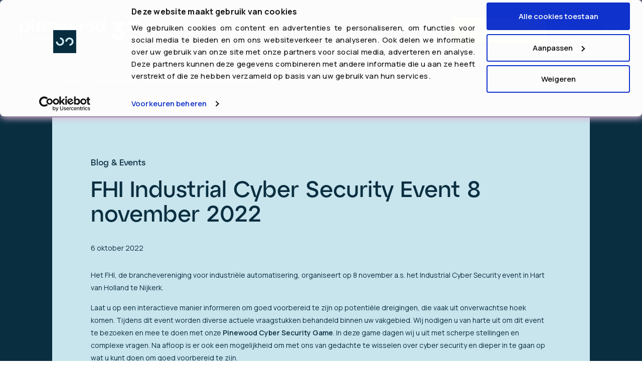

--- FILE ---
content_type: text/html; charset=UTF-8
request_url: https://www.pinewood.nl/blog/fhi-industrial-cyber-security-event-8-november-2022/
body_size: 23826
content:

<!DOCTYPE html>
<html lang="nl-NL" prefix="og: http://ogp.me/ns#">
<head>
    <meta charset="UTF-8">
    <meta name="viewport" content="width=device-width, initial-scale=1.0, maximum-scale=1.0, user-scalable=no">
    <link rel="profile" href="https://gmpg.org/xfn/11">

        <!-- Google Tag Manager -->
<script>(function(w,d,s,l,i){w[l]=w[l]||[];w[l].push({'gtm.start':
new Date().getTime(),event:'gtm.js'});var f=d.getElementsByTagName(s)[0],
j=d.createElement(s),dl=l!='dataLayer'?'&l='+l:'';j.async=true;j.src=
'https://www.googletagmanager.com/gtm.js?id='+i+dl;f.parentNode.insertBefore(j,f);
})(window,document,'script','dataLayer','GTM-P8XHCKH');</script>
<!-- End Google Tag Manager -->
    <meta name='robots' content='index, follow, max-image-preview:large, max-snippet:-1, max-video-preview:-1' />
<!-- Tags generated by Easy Social Share Buttons for WordPress v8.4 - https://socialsharingplugin.com. You see this message only because you have debug mode ON -->
<meta property="og:locale" content="nl_NL" />
<meta property="og:type" content="article" />
<meta property="og:title" content="FHI Industrial Cyber Security Event 8 november 2022" />
<meta property="og:description" content="Laat u op een interactieve manier informeren over cyber security binnen uw vakgebied. Pinewood organiseert deze dag de Pinewood Cyber Security Game." />
<meta property="og:url" content="https://www.pinewood.nl/blog/fhi-industrial-cyber-security-event-8-november-2022/" />
<meta property="og:site_name" content="Pinewood" />
<meta property="article:section" content="Blog &amp; Events" />
<meta property="article:published_time" content="2022-10-06T16:29:45+02:00" />
<meta property="article:modified_time" content="2023-02-21T10:34:34+01:00" />
<meta property="og:updated_time" content="2023-02-21T10:34:34+01:00" />

	<!-- This site is optimized with the Yoast SEO plugin v26.5 - https://yoast.com/wordpress/plugins/seo/ -->
	<title>FHI Industrial Cyber Security Event 8 november 2022 - Pinewood</title>
	<meta name="description" content="Laat u op een interactieve manier informeren over cyber security binnen uw vakgebied. Pinewood organiseert deze dag de Pinewood Cyber Security Game." />
	<link rel="canonical" href="https://www.pinewood.nl/blog/fhi-industrial-cyber-security-event-8-november-2022/" />
	<meta property="og:locale" content="nl_NL" />
	<meta property="og:type" content="article" />
	<meta property="og:title" content="FHI Industrial Cyber Security Event 8 november 2022 - Pinewood" />
	<meta property="og:description" content="Laat u op een interactieve manier informeren over cyber security binnen uw vakgebied. Pinewood organiseert deze dag de Pinewood Cyber Security Game." />
	<meta property="og:url" content="https://www.pinewood.nl/blog/fhi-industrial-cyber-security-event-8-november-2022/" />
	<meta property="og:site_name" content="Pinewood" />
	<meta property="article:published_time" content="2022-10-06T14:29:45+00:00" />
	<meta property="article:modified_time" content="2023-02-21T09:34:34+00:00" />
	<meta property="og:image" content="https://www.pinewood.nl/wp-content/uploads/2022/02/SOC-Delft-1-scaled.jpg" />
	<meta property="og:image:width" content="2560" />
	<meta property="og:image:height" content="1187" />
	<meta property="og:image:type" content="image/jpeg" />
	<meta name="author" content="Eveline Jacobse" />
	<meta name="twitter:card" content="summary_large_image" />
	<meta name="twitter:label1" content="Geschreven door" />
	<meta name="twitter:data1" content="Eveline Jacobse" />
	<script type="application/ld+json" class="yoast-schema-graph">{"@context":"https://schema.org","@graph":[{"@type":"WebPage","@id":"https://www.pinewood.nl/blog/fhi-industrial-cyber-security-event-8-november-2022/","url":"https://www.pinewood.nl/blog/fhi-industrial-cyber-security-event-8-november-2022/","name":"FHI Industrial Cyber Security Event 8 november 2022 - Pinewood","isPartOf":{"@id":"https://www.pinewood.nl/#website"},"datePublished":"2022-10-06T14:29:45+00:00","dateModified":"2023-02-21T09:34:34+00:00","author":{"@id":"https://www.pinewood.nl/#/schema/person/0d41b864bc49731fcde7621d1270cf24"},"description":"Laat u op een interactieve manier informeren over cyber security binnen uw vakgebied. Pinewood organiseert deze dag de Pinewood Cyber Security Game.","breadcrumb":{"@id":"https://www.pinewood.nl/blog/fhi-industrial-cyber-security-event-8-november-2022/#breadcrumb"},"inLanguage":"nl-NL","potentialAction":[{"@type":"ReadAction","target":["https://www.pinewood.nl/blog/fhi-industrial-cyber-security-event-8-november-2022/"]}]},{"@type":"BreadcrumbList","@id":"https://www.pinewood.nl/blog/fhi-industrial-cyber-security-event-8-november-2022/#breadcrumb","itemListElement":[{"@type":"ListItem","position":1,"name":"Home","item":"https://www.pinewood.nl/"},{"@type":"ListItem","position":2,"name":"FHI Industrial Cyber Security Event 8 november 2022"}]},{"@type":"WebSite","@id":"https://www.pinewood.nl/#website","url":"https://www.pinewood.nl/","name":"Pinewood","description":"","potentialAction":[{"@type":"SearchAction","target":{"@type":"EntryPoint","urlTemplate":"https://www.pinewood.nl/?s={search_term_string}"},"query-input":{"@type":"PropertyValueSpecification","valueRequired":true,"valueName":"search_term_string"}}],"inLanguage":"nl-NL"},{"@type":"Person","@id":"https://www.pinewood.nl/#/schema/person/0d41b864bc49731fcde7621d1270cf24","name":"Eveline Jacobse","image":{"@type":"ImageObject","inLanguage":"nl-NL","@id":"https://www.pinewood.nl/#/schema/person/image/","url":"https://secure.gravatar.com/avatar/db70de968cefcfe37095c1e4e46eac1908907835143d96e03e129c3a16a4d87a?s=96&d=mm&r=g","contentUrl":"https://secure.gravatar.com/avatar/db70de968cefcfe37095c1e4e46eac1908907835143d96e03e129c3a16a4d87a?s=96&d=mm&r=g","caption":"Eveline Jacobse"},"url":"https://www.pinewood.nl/author/eveline-jacobse/"}]}</script>
	<!-- / Yoast SEO plugin. -->


<link rel='dns-prefetch' href='//cdn.jsdelivr.net' />
<link rel='dns-prefetch' href='//fonts.googleapis.com' />
<link rel="alternate" title="oEmbed (JSON)" type="application/json+oembed" href="https://www.pinewood.nl/wp-json/oembed/1.0/embed?url=https%3A%2F%2Fwww.pinewood.nl%2Fblog%2Ffhi-industrial-cyber-security-event-8-november-2022%2F" />
<link rel="alternate" title="oEmbed (XML)" type="text/xml+oembed" href="https://www.pinewood.nl/wp-json/oembed/1.0/embed?url=https%3A%2F%2Fwww.pinewood.nl%2Fblog%2Ffhi-industrial-cyber-security-event-8-november-2022%2F&#038;format=xml" />
<style id='wp-img-auto-sizes-contain-inline-css' type='text/css'>
img:is([sizes=auto i],[sizes^="auto," i]){contain-intrinsic-size:3000px 1500px}
/*# sourceURL=wp-img-auto-sizes-contain-inline-css */
</style>
<style id='wp-emoji-styles-inline-css' type='text/css'>

	img.wp-smiley, img.emoji {
		display: inline !important;
		border: none !important;
		box-shadow: none !important;
		height: 1em !important;
		width: 1em !important;
		margin: 0 0.07em !important;
		vertical-align: -0.1em !important;
		background: none !important;
		padding: 0 !important;
	}
/*# sourceURL=wp-emoji-styles-inline-css */
</style>
<style id='wp-block-library-inline-css' type='text/css'>
:root{--wp-block-synced-color:#7a00df;--wp-block-synced-color--rgb:122,0,223;--wp-bound-block-color:var(--wp-block-synced-color);--wp-editor-canvas-background:#ddd;--wp-admin-theme-color:#007cba;--wp-admin-theme-color--rgb:0,124,186;--wp-admin-theme-color-darker-10:#006ba1;--wp-admin-theme-color-darker-10--rgb:0,107,160.5;--wp-admin-theme-color-darker-20:#005a87;--wp-admin-theme-color-darker-20--rgb:0,90,135;--wp-admin-border-width-focus:2px}@media (min-resolution:192dpi){:root{--wp-admin-border-width-focus:1.5px}}.wp-element-button{cursor:pointer}:root .has-very-light-gray-background-color{background-color:#eee}:root .has-very-dark-gray-background-color{background-color:#313131}:root .has-very-light-gray-color{color:#eee}:root .has-very-dark-gray-color{color:#313131}:root .has-vivid-green-cyan-to-vivid-cyan-blue-gradient-background{background:linear-gradient(135deg,#00d084,#0693e3)}:root .has-purple-crush-gradient-background{background:linear-gradient(135deg,#34e2e4,#4721fb 50%,#ab1dfe)}:root .has-hazy-dawn-gradient-background{background:linear-gradient(135deg,#faaca8,#dad0ec)}:root .has-subdued-olive-gradient-background{background:linear-gradient(135deg,#fafae1,#67a671)}:root .has-atomic-cream-gradient-background{background:linear-gradient(135deg,#fdd79a,#004a59)}:root .has-nightshade-gradient-background{background:linear-gradient(135deg,#330968,#31cdcf)}:root .has-midnight-gradient-background{background:linear-gradient(135deg,#020381,#2874fc)}:root{--wp--preset--font-size--normal:16px;--wp--preset--font-size--huge:42px}.has-regular-font-size{font-size:1em}.has-larger-font-size{font-size:2.625em}.has-normal-font-size{font-size:var(--wp--preset--font-size--normal)}.has-huge-font-size{font-size:var(--wp--preset--font-size--huge)}.has-text-align-center{text-align:center}.has-text-align-left{text-align:left}.has-text-align-right{text-align:right}.has-fit-text{white-space:nowrap!important}#end-resizable-editor-section{display:none}.aligncenter{clear:both}.items-justified-left{justify-content:flex-start}.items-justified-center{justify-content:center}.items-justified-right{justify-content:flex-end}.items-justified-space-between{justify-content:space-between}.screen-reader-text{border:0;clip-path:inset(50%);height:1px;margin:-1px;overflow:hidden;padding:0;position:absolute;width:1px;word-wrap:normal!important}.screen-reader-text:focus{background-color:#ddd;clip-path:none;color:#444;display:block;font-size:1em;height:auto;left:5px;line-height:normal;padding:15px 23px 14px;text-decoration:none;top:5px;width:auto;z-index:100000}html :where(.has-border-color){border-style:solid}html :where([style*=border-top-color]){border-top-style:solid}html :where([style*=border-right-color]){border-right-style:solid}html :where([style*=border-bottom-color]){border-bottom-style:solid}html :where([style*=border-left-color]){border-left-style:solid}html :where([style*=border-width]){border-style:solid}html :where([style*=border-top-width]){border-top-style:solid}html :where([style*=border-right-width]){border-right-style:solid}html :where([style*=border-bottom-width]){border-bottom-style:solid}html :where([style*=border-left-width]){border-left-style:solid}html :where(img[class*=wp-image-]){height:auto;max-width:100%}:where(figure){margin:0 0 1em}html :where(.is-position-sticky){--wp-admin--admin-bar--position-offset:var(--wp-admin--admin-bar--height,0px)}@media screen and (max-width:600px){html :where(.is-position-sticky){--wp-admin--admin-bar--position-offset:0px}}

/*# sourceURL=wp-block-library-inline-css */
</style><style id='global-styles-inline-css' type='text/css'>
:root{--wp--preset--aspect-ratio--square: 1;--wp--preset--aspect-ratio--4-3: 4/3;--wp--preset--aspect-ratio--3-4: 3/4;--wp--preset--aspect-ratio--3-2: 3/2;--wp--preset--aspect-ratio--2-3: 2/3;--wp--preset--aspect-ratio--16-9: 16/9;--wp--preset--aspect-ratio--9-16: 9/16;--wp--preset--color--black: #000000;--wp--preset--color--cyan-bluish-gray: #abb8c3;--wp--preset--color--white: #ffffff;--wp--preset--color--pale-pink: #f78da7;--wp--preset--color--vivid-red: #cf2e2e;--wp--preset--color--luminous-vivid-orange: #ff6900;--wp--preset--color--luminous-vivid-amber: #fcb900;--wp--preset--color--light-green-cyan: #7bdcb5;--wp--preset--color--vivid-green-cyan: #00d084;--wp--preset--color--pale-cyan-blue: #8ed1fc;--wp--preset--color--vivid-cyan-blue: #0693e3;--wp--preset--color--vivid-purple: #9b51e0;--wp--preset--color--central-palette-1: #092E3F;--wp--preset--color--central-palette-2: #C8E4ED;--wp--preset--color--central-palette-3: #A978B1;--wp--preset--color--central-palette-4: #FAEE7F;--wp--preset--color--central-palette-5: #B9DCCE;--wp--preset--color--central-palette-6: #FFFFFF;--wp--preset--gradient--vivid-cyan-blue-to-vivid-purple: linear-gradient(135deg,rgb(6,147,227) 0%,rgb(155,81,224) 100%);--wp--preset--gradient--light-green-cyan-to-vivid-green-cyan: linear-gradient(135deg,rgb(122,220,180) 0%,rgb(0,208,130) 100%);--wp--preset--gradient--luminous-vivid-amber-to-luminous-vivid-orange: linear-gradient(135deg,rgb(252,185,0) 0%,rgb(255,105,0) 100%);--wp--preset--gradient--luminous-vivid-orange-to-vivid-red: linear-gradient(135deg,rgb(255,105,0) 0%,rgb(207,46,46) 100%);--wp--preset--gradient--very-light-gray-to-cyan-bluish-gray: linear-gradient(135deg,rgb(238,238,238) 0%,rgb(169,184,195) 100%);--wp--preset--gradient--cool-to-warm-spectrum: linear-gradient(135deg,rgb(74,234,220) 0%,rgb(151,120,209) 20%,rgb(207,42,186) 40%,rgb(238,44,130) 60%,rgb(251,105,98) 80%,rgb(254,248,76) 100%);--wp--preset--gradient--blush-light-purple: linear-gradient(135deg,rgb(255,206,236) 0%,rgb(152,150,240) 100%);--wp--preset--gradient--blush-bordeaux: linear-gradient(135deg,rgb(254,205,165) 0%,rgb(254,45,45) 50%,rgb(107,0,62) 100%);--wp--preset--gradient--luminous-dusk: linear-gradient(135deg,rgb(255,203,112) 0%,rgb(199,81,192) 50%,rgb(65,88,208) 100%);--wp--preset--gradient--pale-ocean: linear-gradient(135deg,rgb(255,245,203) 0%,rgb(182,227,212) 50%,rgb(51,167,181) 100%);--wp--preset--gradient--electric-grass: linear-gradient(135deg,rgb(202,248,128) 0%,rgb(113,206,126) 100%);--wp--preset--gradient--midnight: linear-gradient(135deg,rgb(2,3,129) 0%,rgb(40,116,252) 100%);--wp--preset--font-size--small: 13px;--wp--preset--font-size--medium: 20px;--wp--preset--font-size--large: 36px;--wp--preset--font-size--x-large: 42px;--wp--preset--spacing--20: 0.44rem;--wp--preset--spacing--30: 0.67rem;--wp--preset--spacing--40: 1rem;--wp--preset--spacing--50: 1.5rem;--wp--preset--spacing--60: 2.25rem;--wp--preset--spacing--70: 3.38rem;--wp--preset--spacing--80: 5.06rem;--wp--preset--shadow--natural: 6px 6px 9px rgba(0, 0, 0, 0.2);--wp--preset--shadow--deep: 12px 12px 50px rgba(0, 0, 0, 0.4);--wp--preset--shadow--sharp: 6px 6px 0px rgba(0, 0, 0, 0.2);--wp--preset--shadow--outlined: 6px 6px 0px -3px rgb(255, 255, 255), 6px 6px rgb(0, 0, 0);--wp--preset--shadow--crisp: 6px 6px 0px rgb(0, 0, 0);}:where(.is-layout-flex){gap: 0.5em;}:where(.is-layout-grid){gap: 0.5em;}body .is-layout-flex{display: flex;}.is-layout-flex{flex-wrap: wrap;align-items: center;}.is-layout-flex > :is(*, div){margin: 0;}body .is-layout-grid{display: grid;}.is-layout-grid > :is(*, div){margin: 0;}:where(.wp-block-columns.is-layout-flex){gap: 2em;}:where(.wp-block-columns.is-layout-grid){gap: 2em;}:where(.wp-block-post-template.is-layout-flex){gap: 1.25em;}:where(.wp-block-post-template.is-layout-grid){gap: 1.25em;}.has-black-color{color: var(--wp--preset--color--black) !important;}.has-cyan-bluish-gray-color{color: var(--wp--preset--color--cyan-bluish-gray) !important;}.has-white-color{color: var(--wp--preset--color--white) !important;}.has-pale-pink-color{color: var(--wp--preset--color--pale-pink) !important;}.has-vivid-red-color{color: var(--wp--preset--color--vivid-red) !important;}.has-luminous-vivid-orange-color{color: var(--wp--preset--color--luminous-vivid-orange) !important;}.has-luminous-vivid-amber-color{color: var(--wp--preset--color--luminous-vivid-amber) !important;}.has-light-green-cyan-color{color: var(--wp--preset--color--light-green-cyan) !important;}.has-vivid-green-cyan-color{color: var(--wp--preset--color--vivid-green-cyan) !important;}.has-pale-cyan-blue-color{color: var(--wp--preset--color--pale-cyan-blue) !important;}.has-vivid-cyan-blue-color{color: var(--wp--preset--color--vivid-cyan-blue) !important;}.has-vivid-purple-color{color: var(--wp--preset--color--vivid-purple) !important;}.has-black-background-color{background-color: var(--wp--preset--color--black) !important;}.has-cyan-bluish-gray-background-color{background-color: var(--wp--preset--color--cyan-bluish-gray) !important;}.has-white-background-color{background-color: var(--wp--preset--color--white) !important;}.has-pale-pink-background-color{background-color: var(--wp--preset--color--pale-pink) !important;}.has-vivid-red-background-color{background-color: var(--wp--preset--color--vivid-red) !important;}.has-luminous-vivid-orange-background-color{background-color: var(--wp--preset--color--luminous-vivid-orange) !important;}.has-luminous-vivid-amber-background-color{background-color: var(--wp--preset--color--luminous-vivid-amber) !important;}.has-light-green-cyan-background-color{background-color: var(--wp--preset--color--light-green-cyan) !important;}.has-vivid-green-cyan-background-color{background-color: var(--wp--preset--color--vivid-green-cyan) !important;}.has-pale-cyan-blue-background-color{background-color: var(--wp--preset--color--pale-cyan-blue) !important;}.has-vivid-cyan-blue-background-color{background-color: var(--wp--preset--color--vivid-cyan-blue) !important;}.has-vivid-purple-background-color{background-color: var(--wp--preset--color--vivid-purple) !important;}.has-black-border-color{border-color: var(--wp--preset--color--black) !important;}.has-cyan-bluish-gray-border-color{border-color: var(--wp--preset--color--cyan-bluish-gray) !important;}.has-white-border-color{border-color: var(--wp--preset--color--white) !important;}.has-pale-pink-border-color{border-color: var(--wp--preset--color--pale-pink) !important;}.has-vivid-red-border-color{border-color: var(--wp--preset--color--vivid-red) !important;}.has-luminous-vivid-orange-border-color{border-color: var(--wp--preset--color--luminous-vivid-orange) !important;}.has-luminous-vivid-amber-border-color{border-color: var(--wp--preset--color--luminous-vivid-amber) !important;}.has-light-green-cyan-border-color{border-color: var(--wp--preset--color--light-green-cyan) !important;}.has-vivid-green-cyan-border-color{border-color: var(--wp--preset--color--vivid-green-cyan) !important;}.has-pale-cyan-blue-border-color{border-color: var(--wp--preset--color--pale-cyan-blue) !important;}.has-vivid-cyan-blue-border-color{border-color: var(--wp--preset--color--vivid-cyan-blue) !important;}.has-vivid-purple-border-color{border-color: var(--wp--preset--color--vivid-purple) !important;}.has-vivid-cyan-blue-to-vivid-purple-gradient-background{background: var(--wp--preset--gradient--vivid-cyan-blue-to-vivid-purple) !important;}.has-light-green-cyan-to-vivid-green-cyan-gradient-background{background: var(--wp--preset--gradient--light-green-cyan-to-vivid-green-cyan) !important;}.has-luminous-vivid-amber-to-luminous-vivid-orange-gradient-background{background: var(--wp--preset--gradient--luminous-vivid-amber-to-luminous-vivid-orange) !important;}.has-luminous-vivid-orange-to-vivid-red-gradient-background{background: var(--wp--preset--gradient--luminous-vivid-orange-to-vivid-red) !important;}.has-very-light-gray-to-cyan-bluish-gray-gradient-background{background: var(--wp--preset--gradient--very-light-gray-to-cyan-bluish-gray) !important;}.has-cool-to-warm-spectrum-gradient-background{background: var(--wp--preset--gradient--cool-to-warm-spectrum) !important;}.has-blush-light-purple-gradient-background{background: var(--wp--preset--gradient--blush-light-purple) !important;}.has-blush-bordeaux-gradient-background{background: var(--wp--preset--gradient--blush-bordeaux) !important;}.has-luminous-dusk-gradient-background{background: var(--wp--preset--gradient--luminous-dusk) !important;}.has-pale-ocean-gradient-background{background: var(--wp--preset--gradient--pale-ocean) !important;}.has-electric-grass-gradient-background{background: var(--wp--preset--gradient--electric-grass) !important;}.has-midnight-gradient-background{background: var(--wp--preset--gradient--midnight) !important;}.has-small-font-size{font-size: var(--wp--preset--font-size--small) !important;}.has-medium-font-size{font-size: var(--wp--preset--font-size--medium) !important;}.has-large-font-size{font-size: var(--wp--preset--font-size--large) !important;}.has-x-large-font-size{font-size: var(--wp--preset--font-size--x-large) !important;}
/*# sourceURL=global-styles-inline-css */
</style>

<style id='classic-theme-styles-inline-css' type='text/css'>
/*! This file is auto-generated */
.wp-block-button__link{color:#fff;background-color:#32373c;border-radius:9999px;box-shadow:none;text-decoration:none;padding:calc(.667em + 2px) calc(1.333em + 2px);font-size:1.125em}.wp-block-file__button{background:#32373c;color:#fff;text-decoration:none}
/*# sourceURL=/wp-includes/css/classic-themes.min.css */
</style>
<link rel='stylesheet' id='wp-bootstrap-blocks-styles-css' href='https://www.pinewood.nl/wp-content/plugins/wp-bootstrap-blocks/build/style-index.css?ver=5.2.1' type='text/css' media='all' />
<link rel='stylesheet' id='fontawesome-free-css' href='https://www.pinewood.nl/wp-content/plugins/getwid/vendors/fontawesome-free/css/all.min.css?ver=5.5.0' type='text/css' media='all' />
<link rel='stylesheet' id='slick-css' href='https://www.pinewood.nl/wp-content/plugins/getwid/vendors/slick/slick/slick.min.css?ver=1.9.0' type='text/css' media='all' />
<link rel='stylesheet' id='slick-theme-css' href='https://www.pinewood.nl/wp-content/plugins/getwid/vendors/slick/slick/slick-theme.min.css?ver=1.9.0' type='text/css' media='all' />
<link rel='stylesheet' id='getwid-blocks-css' href='https://www.pinewood.nl/wp-content/plugins/getwid/assets/css/blocks.style.css?ver=2.1.3' type='text/css' media='all' />
<link rel='stylesheet' id='fonts-css' href='https://fonts.googleapis.com/css2?family=Manrope:wght@400;500;600;700&#038;family=Material+Icons&#038;display=swap' type='text/css' media='all' />
<link rel='stylesheet' id='bootstrap-grid-css' href='https://www.pinewood.nl/wp-content/themes/digiboost-theme/assets/css/bootstrap-grid.min.css?ver=1629803812' type='text/css' media='all' />
<link rel='stylesheet' id='fontawesome-css' href='https://www.pinewood.nl/wp-content/themes/digiboost-theme/assets/plugins/fontawesome/css/all.min.css?ver=1629803816' type='text/css' media='all' />
<link rel='stylesheet' id='swiper-css' href='https://www.pinewood.nl/wp-content/themes/digiboost-theme/assets/plugins/swiper/swiper-bundle.min.css?ver=1637687778' type='text/css' media='all' />
<link rel='stylesheet' id='lity-css' href='https://www.pinewood.nl/wp-content/themes/digiboost-theme/assets/plugins/lity/dist/lity.min.css?ver=1629803820' type='text/css' media='all' />
<link rel='stylesheet' id='ladda-css' href='https://www.pinewood.nl/wp-content/themes/digiboost-theme/assets/plugins/ladda/ladda-themeless.min.css?ver=1629803816' type='text/css' media='all' />
<link rel='stylesheet' id='select2-css' href='https://www.pinewood.nl/wp-content/themes/digiboost-theme/assets/plugins/select2/css/select2.css?ver=1629803816' type='text/css' media='all' />
<link rel='stylesheet' id='select2-bootstrap4-css' href='https://www.pinewood.nl/wp-content/themes/digiboost-theme/assets/plugins/select2-bootstrap4/select2-bootstrap4.min.css?ver=1629803818' type='text/css' media='all' />
<link rel='stylesheet' id='countdown-css' href='https://www.pinewood.nl/wp-content/themes/digiboost-theme/assets/plugins/jquery-countdown/css/jquery.countdown.css?ver=1717505471' type='text/css' media='all' />
<link rel='stylesheet' id='base-css' href='https://www.pinewood.nl/wp-content/themes/digiboost-theme/assets/css/base.css?ver=1739967823' type='text/css' media='all' />
<link rel='stylesheet' id='main-css' href='https://www.pinewood.nl/wp-content/themes/digiboost-theme/assets/css/main.css?ver=1758206180' type='text/css' media='all' />
<link rel='stylesheet' id='subscribe-forms-css-css' href='https://www.pinewood.nl/wp-content/plugins/easy-social-share-buttons3/assets/modules/subscribe-forms.min.css?ver=8.4' type='text/css' media='all' />
<link rel='stylesheet' id='easy-social-share-buttons-css' href='https://www.pinewood.nl/wp-content/plugins/easy-social-share-buttons3/assets/css/easy-social-share-buttons.min.css?ver=8.4' type='text/css' media='all' />
<style id="kt_central_palette_gutenberg_css" type="text/css">.has-central-palette-1-color{color:#092E3F}.has-central-palette-1-background-color{background-color:#092E3F}.has-central-palette-2-color{color:#C8E4ED}.has-central-palette-2-background-color{background-color:#C8E4ED}.has-central-palette-3-color{color:#A978B1}.has-central-palette-3-background-color{background-color:#A978B1}.has-central-palette-4-color{color:#FAEE7F}.has-central-palette-4-background-color{background-color:#FAEE7F}.has-central-palette-5-color{color:#B9DCCE}.has-central-palette-5-background-color{background-color:#B9DCCE}.has-central-palette-6-color{color:#FFFFFF}.has-central-palette-6-background-color{background-color:#FFFFFF}
</style>
<script type="text/javascript" src="https://www.pinewood.nl/wp-content/plugins/svg-support/vendor/DOMPurify/DOMPurify.min.js?ver=2.5.8" id="bodhi-dompurify-library-js"></script>
<script type="text/javascript" src="https://www.pinewood.nl/wp-includes/js/jquery/jquery.min.js?ver=3.7.1" id="jquery-core-js"></script>
<script type="text/javascript" src="https://www.pinewood.nl/wp-includes/js/jquery/jquery-migrate.min.js?ver=3.4.1" id="jquery-migrate-js"></script>
<script type="text/javascript" id="bodhi_svg_inline-js-extra">
/* <![CDATA[ */
var svgSettings = {"skipNested":""};
//# sourceURL=bodhi_svg_inline-js-extra
/* ]]> */
</script>
<script type="text/javascript" src="https://www.pinewood.nl/wp-content/plugins/svg-support/js/min/svgs-inline-min.js" id="bodhi_svg_inline-js"></script>
<script type="text/javascript" id="bodhi_svg_inline-js-after">
/* <![CDATA[ */
cssTarget={"Bodhi":"img.style-svg","ForceInlineSVG":"style-svg"};ForceInlineSVGActive="false";frontSanitizationEnabled="on";
//# sourceURL=bodhi_svg_inline-js-after
/* ]]> */
</script>
<script type="text/javascript" src="https://cdn.jsdelivr.net/npm/popper.js@1.16.0/dist/umd/popper.min.js?ver=6.9" id="popper-js"></script>
<link rel="https://api.w.org/" href="https://www.pinewood.nl/wp-json/" /><link rel="alternate" title="JSON" type="application/json" href="https://www.pinewood.nl/wp-json/wp/v2/posts/4375" /><link rel="EditURI" type="application/rsd+xml" title="RSD" href="https://www.pinewood.nl/xmlrpc.php?rsd" />
<meta name="generator" content="WordPress 6.9" />
<link rel='shortlink' href='https://www.pinewood.nl/?p=4375' />
<link rel="icon" href="https://www.pinewood.nl/wp-content/uploads/2022/03/cropped-favi-32x32.jpeg" sizes="32x32" />
<link rel="icon" href="https://www.pinewood.nl/wp-content/uploads/2022/03/cropped-favi-192x192.jpeg" sizes="192x192" />
<link rel="apple-touch-icon" href="https://www.pinewood.nl/wp-content/uploads/2022/03/cropped-favi-180x180.jpeg" />
<meta name="msapplication-TileImage" content="https://www.pinewood.nl/wp-content/uploads/2022/03/cropped-favi-270x270.jpeg" />


</head>

<body class="wp-singular post-template post-template-templates post-template-article-old post-template-templatesarticle-old-php single single-post postid-4375 single-format-standard wp-theme-digiboost-theme essb-8.4">

<!-- Google Tag Manager (noscript) -->
<noscript><iframe src="https://www.googletagmanager.com/ns.html?id=GTM-P8XHCKH"
height="0" width="0" style="display:none;visibility:hidden"></iframe></noscript>
<!-- End Google Tag Manager (noscript) -->
<div style="position: absolute;">
    <svg width="0" height="0">
    <defs>
        <clipPath id="svgClip" clipPathUnits="objectBoundingBox">
            <path d="M.76.5A.26.26,0,1,1,.24.5H0A.5.5,0,1,0,.5,0V.24A.26.26,0,0,1,.76.5" />
        </clipPath>
    </defs>
</svg></div>

<div class="site-container">

    <header class="site-header">
        <div class="container-large">
            <a href="https://www.pinewood.nl" class="logo">

                <!--<svg class="logo-img logo-img-default" xmlns="http://www.w3.org/2000/svg" viewBox="0 0 357.17 96.89"> <defs> <style>  </style> </defs> <g> <path class="cls-1" d="M31.7,19.04c-2.9-1.76-6.11-2.64-9.63-2.64s-6.57,.87-9.29,2.61c-1.4,.89-2.63,1.97-3.7,3.21v-5.06H0v53.87H9.07v-20.17c1.07,1.25,2.3,2.32,3.7,3.21,2.72,1.74,5.82,2.61,9.29,2.61s6.74-.88,9.63-2.64c2.9-1.76,5.16-4.18,6.8-7.25,1.64-3.07,2.46-6.5,2.46-10.28s-.82-7.13-2.46-10.2c-1.64-3.07-3.9-5.49-6.8-7.25Zm-1.59,23.5c-.98,1.81-2.33,3.24-4.04,4.27-1.71,1.03-3.63,1.55-5.74,1.55s-4.03-.52-5.74-1.55c-1.71-1.03-3.06-2.46-4.04-4.27-.98-1.81-1.47-3.83-1.47-6.04s.49-4.23,1.47-6.04c.98-1.81,2.33-3.22,4.04-4.23,1.71-1.01,3.63-1.51,5.74-1.51s4.03,.5,5.74,1.51c1.71,1.01,3.06,2.42,4.04,4.23,.98,1.81,1.47,3.83,1.47,6.04s-.49,4.23-1.47,6.04Z"/> <path class="cls-1" d="M54.26,.6c-1.56,0-2.88,.54-3.97,1.62-1.08,1.08-1.62,2.41-1.62,3.97,0,1.46,.54,2.75,1.62,3.85,1.08,1.11,2.41,1.66,3.97,1.66s2.81-.55,3.89-1.66c1.08-1.11,1.62-2.39,1.62-3.85,0-1.56-.54-2.88-1.62-3.97-1.08-1.08-2.38-1.62-3.89-1.62Z"/> <rect class="cls-1" x="49.72" y="17.15" width="9.07" height="38.76"/> <path class="cls-1" d="M99.28,18.47c-2.42-1.39-5.16-2.08-8.24-2.08s-5.82,.74-8.24,2.23c-1.64,1.01-3.02,2.26-4.16,3.75v-5.22h-9.07V55.91h9.07v-21.84c0-1.81,.42-3.44,1.25-4.87,.83-1.44,1.98-2.56,3.44-3.36,1.46-.81,3.1-1.21,4.91-1.21s3.53,.4,4.99,1.21c1.46,.81,2.59,1.93,3.4,3.36,.81,1.44,1.21,3.06,1.21,4.87v21.84h9.07v-23.35c0-3.07-.67-5.84-2-8.31-1.34-2.47-3.21-4.39-5.63-5.78Z"/> <path class="cls-1" d="M146.82,19.53c-3.28-2.09-7-3.14-11.18-3.14-3.78,0-7.22,.88-10.31,2.64-3.1,1.76-5.53,4.18-7.29,7.25-1.76,3.07-2.64,6.47-2.64,10.2s.91,7.2,2.72,10.28c1.81,3.07,4.29,5.49,7.44,7.25,3.15,1.76,6.64,2.64,10.46,2.64,4.08,0,7.72-.97,10.92-2.91,3.2-1.94,5.65-4.52,7.37-7.74l-7.48-3.32c-1.01,1.91-2.44,3.43-4.31,4.53-1.86,1.11-3.96,1.66-6.27,1.66s-4.38-.54-6.2-1.62c-1.81-1.08-3.24-2.57-4.27-4.46-.54-.99-.93-2.03-1.19-3.14h31c.6-4.23,.11-8.12-1.47-11.67-1.59-3.55-4.02-6.37-7.29-8.46Zm-21.08,10.73c1.01-1.89,2.38-3.37,4.12-4.46,1.74-1.08,3.66-1.62,5.78-1.62s4.02,.49,5.7,1.47c1.69,.98,3.02,2.34,4,4.08,.52,.92,.91,1.89,1.18,2.91h-21.76c.24-.82,.56-1.62,.97-2.38Z"/> <polygon class="cls-1" points="204.5 46.65 195.55 17.15 186.33 17.15 177.39 46.65 168.73 17.15 159.21 17.15 171.98 55.91 181.95 55.91 190.66 30.38 199.33 55.91 209.3 55.91 222.15 17.15 213.16 17.15 204.5 46.65"/> <path class="cls-1" d="M348.1,0V22.22c-1.07-1.25-2.3-2.32-3.7-3.21-2.72-1.74-5.82-2.61-9.29-2.61s-6.74,.88-9.63,2.64c-2.9,1.76-5.16,4.18-6.8,7.25-1.64,3.07-2.46,6.47-2.46,10.2s.82,7.2,2.46,10.28c1.64,3.07,3.9,5.49,6.8,7.25,2.9,1.76,6.11,2.64,9.63,2.64s6.57-.87,9.29-2.61c1.4-.89,2.63-1.97,3.7-3.21v5.06h9.07V0h-9.07Zm-1.47,42.54c-.98,1.81-2.33,3.24-4.04,4.27-1.71,1.03-3.63,1.55-5.74,1.55s-4.03-.52-5.74-1.55c-1.71-1.03-3.06-2.46-4.04-4.27-.98-1.81-1.47-3.83-1.47-6.04s.49-4.23,1.47-6.04c.98-1.81,2.33-3.22,4.04-4.23,1.71-1.01,3.63-1.51,5.74-1.51s4.03,.5,5.74,1.51c1.71,1.01,3.06,2.42,4.04,4.23,.98,1.81,1.47,3.83,1.47,6.04s-.49,4.23-1.47,6.04Z"/> <path class="cls-1" d="M300.71,19.04c-3.07-1.76-6.48-2.64-10.22-2.64s-7.14,.88-10.22,2.64c-3.07,1.76-5.49,4.18-7.26,7.25-1.77,3.07-2.66,6.47-2.66,10.2,0,.01,0,.03,0,.04h9.15s0-.03,0-.04c0-2.22,.48-4.23,1.44-6.04,.96-1.81,2.27-3.22,3.95-4.23,1.67-1.01,3.54-1.51,5.61-1.51s3.93,.5,5.61,1.51c1.67,1.01,2.99,2.42,3.95,4.23,.96,1.81,1.44,3.83,1.44,6.04s-.48,4.23-1.44,6.04c-.96,1.81-2.27,3.24-3.95,4.27-1.67,1.03-3.54,1.55-5.61,1.55v8.31c3.74,0,7.14-.88,10.22-2.64,3.07-1.76,5.5-4.18,7.27-7.25,1.77-3.07,2.66-6.5,2.66-10.28s-.89-7.13-2.66-10.2c-1.77-3.07-4.19-5.49-7.27-7.25Z"/> <path class="cls-1" d="M254.36,19.04c-3.07-1.76-6.48-2.64-10.22-2.64v8.31c2.07,0,3.93,.5,5.61,1.51,1.67,1.01,2.99,2.42,3.95,4.23,.96,1.81,1.44,3.83,1.44,6.04s-.48,4.23-1.44,6.04c-.96,1.81-2.28,3.24-3.95,4.27-1.67,1.03-3.54,1.55-5.61,1.55s-3.93-.52-5.61-1.55c-1.67-1.03-2.99-2.46-3.95-4.27-.95-1.8-1.43-3.8-1.44-6.01h-9.15c0,3.76,.89,7.18,2.65,10.24,1.77,3.07,4.19,5.49,7.27,7.25,3.07,1.76,6.48,2.64,10.22,2.64s7.14-.88,10.22-2.64c3.07-1.76,5.49-4.18,7.27-7.25,1.77-3.07,2.66-6.5,2.66-10.28s-.89-7.13-2.66-10.2c-1.77-3.07-4.19-5.49-7.27-7.25Z"/> </g> <g> <path class="cls-1" d="M12.26,87.74H6.84v8.86h-1.4v-8.86H0v-1.27H12.26v1.27Z"/> <path class="cls-1" d="M26.37,86.47h1.4v10.14h-1.4v-4.43h-9.3v4.43h-1.4v-10.14h1.4v4.43h9.3v-4.43Z"/> <path class="cls-1" d="M42.33,87.74h-9.11v3.16h8.82v1.27h-8.82v3.16h9.11v1.27h-10.51v-10.14h10.51v1.27Z"/> <path class="cls-1" d="M55.97,96.6h-3.19v-10.14h3.19v10.14Z"/> <path class="cls-1" d="M71.42,86.47v10.14h-4.23l-5.65-6.89v6.89h-3.19v-10.14h4.24l5.63,6.86v-6.86h3.19Z"/> <path class="cls-1" d="M86.03,89.16h-4.63v7.44h-3.19v-7.44h-4.63v-2.69h12.45v2.69Z"/> <path class="cls-1" d="M91.37,88.94v1.51h7.53v2.17h-7.53v1.51h7.53v2.48h-10.72v-10.14h10.72v2.48h-7.53Z"/> <path class="cls-1" d="M110.96,93.65l1.82,2.95h-3.76l-1.51-2.53h-3.23v2.53h-3.19v-10.14h7.97c2.3,0,3.88,1.54,3.88,3.79,0,1.56-.75,2.8-1.98,3.39Zm-6.68-2.27h4.05c.59,0,1.42,0,1.42-1.12s-.83-1.1-1.42-1.1h-4.05v2.22Z"/> <path class="cls-1" d="M117.99,93.07c0,.78,.68,1.2,3.52,1.2,2.48,0,3.06-.23,3.06-.81,0-.65-.45-.74-3.29-.85-4.49-.17-6.24-.9-6.24-3.23s2.23-3.06,6.13-3.06,6.15,.96,6.15,3.5h-3.19c0-.83-.99-1.03-3.26-1.03s-2.65,.17-2.65,.74c0,.59,.49,.67,3.06,.78,4,.19,6.47,.43,6.47,3.06,0,2.75-2.43,3.37-6.39,3.37-4.16,0-6.56-.71-6.56-3.68h3.19Z"/> <path class="cls-1" d="M141.72,89.16h-4.63v7.44h-3.19v-7.44h-4.63v-2.69h12.45v2.69Z"/> <path class="cls-1" d="M147.06,88.94v1.51h7.53v2.17h-7.53v1.51h7.53v2.48h-10.72v-10.14h10.72v2.48h-7.53Z"/> <path class="cls-1" d="M167.21,93.91v2.69h-10.43v-10.14h3.19v7.44h7.24Z"/> <path class="cls-1" d="M179.88,93.91v2.69h-10.43v-10.14h3.19v7.44h7.24Z"/> <path class="cls-1" d="M191.51,94.62h-5.23l-.87,1.98h-3.52l4.72-10.14h4.56l4.71,10.14h-3.51l-.87-1.98Zm-1.01-2.29l-1.59-3.64-1.61,3.64h3.2Z"/> <path class="cls-1" d="M207.72,93.65l1.82,2.95h-3.76l-1.51-2.53h-3.23v2.53h-3.19v-10.14h7.97c2.3,0,3.88,1.54,3.88,3.79,0,1.56-.75,2.8-1.98,3.39Zm-6.68-2.27h4.05c.59,0,1.42,0,1.42-1.12s-.83-1.1-1.42-1.1h-4.05v2.22Z"/> <path class="cls-1" d="M226.91,86.18c3.75,0,5.71,1.77,6.03,3.9h-1.52c-.3-1.56-1.8-2.62-4.5-2.62-3.07,0-4.94,1.26-4.94,4.07s1.88,4.1,4.94,4.1c2.69,0,4.2-1.09,4.5-2.65h1.53c-.33,2.13-2.29,3.92-6.04,3.92-4.33,0-6.46-2.13-6.46-5.37s2.13-5.34,6.46-5.34Z"/> <path class="cls-1" d="M236.41,91.52c0-3.23,2.09-5.34,6.44-5.34s6.44,2.13,6.44,5.34-2.11,5.37-6.44,5.37-6.44-2.13-6.44-5.37Zm11.35,0c0-2.81-1.85-4.07-4.91-4.07s-4.92,1.25-4.92,4.07,1.87,4.1,4.92,4.1,4.91-1.27,4.91-4.1Z"/> <path class="cls-1" d="M254.29,95.33h8.05v1.27h-9.46v-10.14h1.4v8.86Z"/> <path class="cls-1" d="M267.42,95.33h8.05v1.27h-9.46v-10.14h1.4v8.86Z"/> <path class="cls-1" d="M289.66,87.74h-9.11v3.16h8.82v1.27h-8.82v3.16h9.11v1.27h-10.51v-10.14h10.51v1.27Z"/> <path class="cls-1" d="M299.4,86.18c3.75,0,5.71,1.77,6.03,3.9h-1.52c-.3-1.56-1.8-2.62-4.5-2.62-3.07,0-4.94,1.26-4.94,4.07s1.88,4.1,4.94,4.1c2.69,0,4.2-1.09,4.5-2.65h1.53c-.33,2.13-2.29,3.92-6.04,3.92-4.33,0-6.46-2.13-6.46-5.37s2.13-5.34,6.46-5.34Z"/> <path class="cls-1" d="M320.01,87.74h-5.42v8.86h-1.4v-8.86h-5.43v-1.27h12.25v1.27Z"/> <path class="cls-1" d="M324.83,86.47v10.14h-1.4v-10.14h1.4Z"/> <path class="cls-1" d="M328.42,91.52c0-3.23,2.09-5.34,6.44-5.34s6.44,2.13,6.44,5.34-2.11,5.37-6.44,5.37-6.44-2.13-6.44-5.37Zm11.35,0c0-2.81-1.85-4.07-4.91-4.07s-4.92,1.25-4.92,4.07,1.87,4.1,4.92,4.1,4.91-1.27,4.91-4.1Z"/> <path class="cls-1" d="M355.77,86.47h1.4v10.14h-1.98l-8.89-8.76v8.76h-1.4v-10.14h1.98l8.89,8.76v-8.76Z"/> </g> </svg>-->
                <svg class="logo-img logo-img-default" xmlns="http://www.w3.org/2000/svg"  viewBox="0 0 357.2 91.3"><defs><style></style></defs><path class="cls-1" d="M66.8,91h-3.8v-12.2h3.8v12.2Z"/><path class="cls-1" d="M85.4,78.8v12.2h-5.1l-6.8-8.3v8.3h-3.8v-12.2h5.1l6.8,8.2v-8.2h3.8Z"/><path class="cls-1" d="M102.9,82h-5.6v8.9h-3.8v-8.9h-5.6v-3.2h15v3.2h0Z"/><path class="cls-1" d="M109.3,81.8v1.8h9v2.6h-9v1.8h9v3h-12.9v-12.2h12.9v3h-9Z"/><path class="cls-1" d="M132.9,87.4l2.2,3.5h-4.5l-1.8-3h-3.9v3h-3.8v-12.2h9.6c2.8,0,4.7,1.8,4.7,4.6s-.9,3.4-2.4,4.1h-.1ZM124.9,84.7h4.9c.7,0,1.7,0,1.7-1.3s-1-1.3-1.7-1.3h-4.9v2.7-.1Z"/><path class="cls-1" d="M141.3,86.7c0,.9.8,1.4,4.2,1.4s3.7-.3,3.7-1-.5-.9-3.9-1c-5.4-.2-7.5-1.1-7.5-3.9s2.7-3.7,7.4-3.7,7.4,1.1,7.4,4.2h-3.8c0-1-1.2-1.2-3.9-1.2s-3.2.2-3.2.9.6.8,3.7.9c4.8.2,7.8.5,7.8,3.7s-2.9,4.1-7.7,4.1-7.9-.9-7.9-4.4h3.8-.1Z"/><path class="cls-1" d="M169.8,82h-5.6v8.9h-3.8v-8.9h-5.6v-3.2h15v3.2Z"/><path class="cls-1" d="M176.2,81.8v1.8h9v2.6h-9v1.8h9v3h-12.9v-12.2h12.9v3h-9Z"/><path class="cls-1" d="M200.5,87.7v3.2h-12.5v-12.2h3.8v8.9h8.7v.1Z"/><path class="cls-1" d="M215.7,87.7v3.2h-12.5v-12.2h3.8v8.9h8.7v.1Z"/><path class="cls-1" d="M229.6,88.6h-6.3l-1,2.4h-4.2l5.7-12.2h5.5l5.7,12.2h-4.2l-1-2.4h-.2ZM228.4,85.8l-1.9-4.4-1.9,4.4h3.8Z"/><path class="cls-1" d="M249.1,87.4l2.2,3.5h-4.5l-1.8-3h-3.9v3h-3.8v-12.2h9.6c2.8,0,4.7,1.8,4.7,4.6s-.9,3.4-2.4,4.1h-.1ZM241.1,84.7h4.9c.7,0,1.7,0,1.7-1.3s-1-1.3-1.7-1.3h-4.9v2.7-.1Z"/><polygon class="cls-1" points="0 80 6.2 80 6.2 91 7.5 91 7.5 80 13.6 80 13.6 78.8 0 78.8 0 80"/><polygon class="cls-1" points="31 84.3 20.1 84.3 20.1 78.8 18.8 78.8 18.8 91 20.1 91 20.1 85.5 31 85.5 31 91 32.4 91 32.4 78.8 31 78.8 31 84.3"/><polygon class="cls-1" points="38.6 91 50.2 91 50.2 89.8 40 89.8 40 85.5 49.9 85.5 49.9 84.3 40 84.3 40 80 50.2 80 50.2 78.8 38.6 78.8 38.6 91"/><path class="cls-1" d="M272.2,79.7c4.2,0,5.6,2.2,5.8,3.5h0c0,.1,1.4.1,1.4.1v-.2c-.5-3.5-4.1-4.7-7.2-4.7-4.7,0-7.8,2.5-7.8,6.4s3,6.4,7.7,6.4,5-.6,7.2-2h0v-4.3h-7.6v1.2h6.4v2.4c-1.8,1.1-3.4,1.5-6,1.5s-6.4-1.3-6.4-5.2,3.2-5.2,6.4-5.2l.1.1Z"/><path class="cls-1" d="M298.7,82.2c0-2.3-1.5-3.4-4.6-3.4h-8.8v12.1h1.3v-5h8.9c1.1,0,1.6.5,1.6,1.5v3.5h1.3v-3.6c0-1.1-.6-1.9-1.7-2.2,1.2-.5,1.8-1.5,1.8-2.9h.2ZM293.9,84.7h-7.3v-4.7h7.3c2.4,0,3.4.7,3.4,2.3s-1.1,2.4-3.4,2.4h0Z"/><path class="cls-1" d="M311.4,78.5c-4.6,0-7.6,2.5-7.6,6.4s3,6.4,7.6,6.4,7.6-2.5,7.6-6.4-3-6.4-7.6-6.4ZM311.4,90.1c-3.8,0-6.3-2-6.3-5.2s2.5-5.2,6.3-5.2,6.3,2,6.3,5.2-2.5,5.2-6.3,5.2Z"/><path class="cls-1" d="M337,85c0,3.4-1.8,5.1-5.5,5.1s-5.5-1.7-5.5-5.1v-6.2h-1.3v6.2c0,4.1,2.3,6.2,6.8,6.2s6.8-2.1,6.8-6.2v-6.2h-1.3v6.2Z"/><path class="cls-1" d="M352.4,78.8h-8.1v12.1h1.3v-3.7h6.8c2.9,0,4.8-1.7,4.8-4.2s-1.9-4.2-4.8-4.2h0ZM352.2,86.1h-6.7v-6.1h6.7c2.3,0,3.6,1.1,3.6,3s-1.3,3-3.6,3v.1Z"/><path class="cls-1" d="M31.7,19.1c-2.9-1.8-6.1-2.6-9.6-2.6s-6.6.9-9.3,2.6c-1.4.9-2.6,2-3.7,3.2v-5.1H0v53.9h9.1v-20.2c1.1,1.2,2.3,2.3,3.7,3.2,2.7,1.7,5.8,2.6,9.3,2.6s6.7-.9,9.6-2.6c2.9-1.8,5.2-4.2,6.8-7.3s2.5-6.5,2.5-10.3-.8-7.1-2.5-10.2c-1.6-3.1-3.9-5.5-6.8-7.3v.1ZM30.1,42.6c-1,1.8-2.3,3.2-4,4.3-1.7,1-3.6,1.5-5.7,1.5s-4-.5-5.7-1.5-3.1-2.5-4-4.3c-1-1.8-1.5-3.8-1.5-6s.5-4.2,1.5-6,2.3-3.2,4-4.2,3.6-1.5,5.7-1.5,4,.5,5.7,1.5,3.1,2.4,4,4.2c1,1.8,1.5,3.8,1.5,6s-.5,4.2-1.5,6Z"/><path class="cls-1" d="M54.3.6c-1.6,0-2.9.5-4,1.6s-1.6,2.4-1.6,4,.5,2.7,1.6,3.9c1.1,1.1,2.4,1.7,4,1.7s2.8-.6,3.9-1.7,1.6-2.4,1.6-3.9-.5-2.9-1.6-4-2.4-1.6-3.9-1.6Z"/><rect class="cls-1" x="49.7" y="17.2" width="9.1" height="38.8"/><path class="cls-1" d="M99.3,18.5c-2.4-1.4-5.2-2.1-8.2-2.1s-5.8.7-8.2,2.2c-1.6,1-3,2.3-4.2,3.8v-5.2h-9.1v38.8h9.1v-21.8c0-1.8.4-3.4,1.2-4.9.8-1.4,2-2.6,3.4-3.4,1.5-.8,3.1-1.2,4.9-1.2s3.5.4,5,1.2,2.6,1.9,3.4,3.4c.8,1.4,1.2,3.1,1.2,4.9v21.8h9.1v-23.4c0-3.1-.7-5.8-2-8.3s-3.2-4.4-5.6-5.8h0Z"/><path class="cls-1" d="M146.9,19.6c-3.3-2.1-7-3.1-11.2-3.1s-7.2.9-10.3,2.6c-3.1,1.8-5.5,4.2-7.3,7.3s-2.6,6.5-2.6,10.2.9,7.2,2.7,10.3,4.3,5.5,7.4,7.3c3.1,1.8,6.6,2.6,10.5,2.6s7.7-1,10.9-2.9c3.2-1.9,5.7-4.5,7.4-7.7l-7.5-3.3c-1,1.9-2.4,3.4-4.3,4.5s-4,1.7-6.3,1.7-4.4-.5-6.2-1.6-3.2-2.6-4.3-4.5c-.5-1-.9-2-1.2-3.1h31c.6-4.2.1-8.1-1.5-11.7-1.6-3.6-4-6.4-7.3-8.5l.1-.1ZM125.8,30.3c1-1.9,2.4-3.4,4.1-4.5,1.7-1.1,3.7-1.6,5.8-1.6s4,.5,5.7,1.5,3,2.3,4,4.1c.5.9.9,1.9,1.2,2.9h-21.8c.2-.8.6-1.6,1-2.4h0Z"/><polygon class="cls-1" points="204.5 46.7 195.6 17.2 186.4 17.2 177.4 46.7 168.8 17.2 159.2 17.2 172 56 182 56 190.7 30.4 199.4 56 209.3 56 222.2 17.2 213.2 17.2 204.5 46.7"/><path class="cls-1" d="M348.1,0v22.2c-1.1-1.2-2.3-2.3-3.7-3.2-2.7-1.7-5.8-2.6-9.3-2.6s-6.7.9-9.6,2.6c-2.9,1.8-5.2,4.2-6.8,7.3-1.6,3.1-2.5,6.5-2.5,10.2s.8,7.2,2.5,10.3c1.6,3.1,3.9,5.5,6.8,7.3s6.1,2.6,9.6,2.6,6.6-.9,9.3-2.6c1.4-.9,2.6-2,3.7-3.2v5.1h9.1V.1h-9.1v-.1ZM346.7,42.6c-1,1.8-2.3,3.2-4,4.3-1.7,1-3.6,1.5-5.7,1.5s-4-.5-5.7-1.5-3.1-2.5-4-4.3c-1-1.8-1.5-3.8-1.5-6s.5-4.2,1.5-6,2.3-3.2,4-4.2,3.6-1.5,5.7-1.5,4,.5,5.7,1.5,3.1,2.4,4,4.2c1,1.8,1.5,3.8,1.5,6s-.5,4.2-1.5,6Z"/><path class="cls-1" d="M300.8,19.1c-3.1-1.8-6.5-2.6-10.2-2.6s-7.1.9-10.2,2.6c-3.1,1.8-5.5,4.2-7.3,7.3s-2.7,6.5-2.7,10.2,0,0,0,0h9.1c0-2.2.5-4.2,1.4-6,1-1.8,2.3-3.2,3.9-4.2,1.7-1,3.5-1.5,5.6-1.5s3.9.5,5.6,1.5,3,2.4,3.9,4.2c1,1.8,1.4,3.8,1.4,6s-.5,4.2-1.4,6c-1,1.8-2.3,3.2-3.9,4.3-1.7,1-3.5,1.5-5.6,1.5v8.3c3.7,0,7.1-.9,10.2-2.6,3.1-1.8,5.5-4.2,7.3-7.3s2.7-6.5,2.7-10.3-.9-7.1-2.7-10.2c-1.8-3.1-4.2-5.5-7.3-7.3l.2.1Z"/><path class="cls-1" d="M254.4,19.1c-3.1-1.8-6.5-2.6-10.2-2.6v8.3c2.1,0,3.9.5,5.6,1.5s3,2.4,3.9,4.2c1,1.8,1.4,3.8,1.4,6s-.5,4.2-1.4,6c-1,1.8-2.3,3.2-3.9,4.3-1.7,1-3.5,1.5-5.6,1.5s-3.9-.5-5.6-1.5-3-2.5-3.9-4.3c-1-1.8-1.4-3.8-1.4-6h-9.1c0,3.8.9,7.2,2.7,10.2,1.8,3.1,4.2,5.5,7.3,7.3,3.1,1.8,6.5,2.6,10.2,2.6s7.1-.9,10.2-2.6c3.1-1.8,5.5-4.2,7.3-7.3s2.7-6.5,2.7-10.3-.9-7.1-2.7-10.2c-1.8-3.1-4.2-5.5-7.3-7.3l-.2.2Z"/></svg>
                <svg class="logo-img logo-img-mobile" id="Laag_1" data-name="Laag 1" xmlns="http://www.w3.org/2000/svg" width="47.2459" height="21.9716" viewBox="0 0 47.2459 21.9716"><defs><style>.cls-1{fill:#c8e4ed;}</style></defs><title>logo-small</title><g id="Group_2" data-name="Group 2"><g id="Group_1" data-name="Group 1"><path id="Path_7" data-name="Path 7" class="cls-1" d="M41.8327,1.4437a11.48,11.48,0,0,0-11.1441,0A10.5683,10.5683,0,0,0,26.7267,5.4a10.9369,10.9369,0,0,0-1.448,5.5629v.021h4.989v-.021a6.954,6.954,0,0,1,.783-3.3,5.87,5.87,0,0,1,10.42,0,6.94,6.94,0,0,1,.785,3.3,6.9345,6.9345,0,0,1-.785,3.3,5.93,5.93,0,0,1-2.153,2.323,5.6876,5.6876,0,0,1-3.0569.845v4.534a11,11,0,0,0,5.572-1.442,10.56,10.56,0,0,0,3.9641-3.958,11.0217,11.0217,0,0,0,1.448-5.6,10.9441,10.9441,0,0,0-1.448-5.563A10.5626,10.5626,0,0,0,41.8327,1.4437Z"/><path id="Path_8" data-name="Path 8" class="cls-1" d="M16.5556,1.4437A11,11,0,0,0,10.9835.0007v4.533a5.7525,5.7525,0,0,1,5.21,3.1309,6.9518,6.9518,0,0,1,.7839,3.3,6.9511,6.9511,0,0,1-.7839,3.3,5.9432,5.9432,0,0,1-2.1531,2.323,5.6894,5.6894,0,0,1-3.0569.845,5.69,5.69,0,0,1-3.0568-.845,5.9305,5.9305,0,0,1-2.1531-2.323,6.947,6.947,0,0,1-.784-3.2769H.0006A11.0272,11.0272,0,0,0,1.45,16.5717a10.5409,10.5409,0,0,0,3.9619,3.9571,10.9923,10.9923,0,0,0,5.572,1.442,10.9884,10.9884,0,0,0,5.5721-1.442,10.56,10.56,0,0,0,3.9629-3.9571,11.0221,11.0221,0,0,0,1.448-5.6,10.9471,10.9471,0,0,0-1.448-5.563A10.568,10.568,0,0,0,16.5556,1.4437Z"/></g></g></svg>
            </a>

            <div class="logo-30years"></div>

            <div class="mobile-menu-bg"></div>
            <div class="menu-container">
                <div class="menu">
                    <ul id="menu-main-menu" class=""><li id="menu-item-482" class="menu-item menu-item-type-post_type menu-item-object-page menu-item-has-children menu-item-482"><a href="https://www.pinewood.nl/diensten/"><span>Diensten</span><span class="mobile-toggle"></span></a>
<ul class="sub-menu">
	<li id="menu-item-467" class="menu-item menu-item-type-post_type menu-item-object-page menu-item-has-children menu-item-467"><a href="https://www.pinewood.nl/diensten/prediction/"><span>Prediction</span><span class="mobile-toggle"></span></a>
	<ul class="sub-menu">
		<li id="menu-item-515" class="menu-item menu-item-type-custom menu-item-object-custom menu-item-515"><a href="/diensten/prediction/#pentesting"><span>Pentesting</span><span class="mobile-toggle"></span></a></li>
		<li id="menu-item-516" class="menu-item menu-item-type-custom menu-item-object-custom menu-item-516"><a href="/diensten/prediction/#security-audits"><span>Security audits</span><span class="mobile-toggle"></span></a></li>
		<li id="menu-item-517" class="menu-item menu-item-type-custom menu-item-object-custom menu-item-517"><a href="/diensten/prediction/#vulnerability-scanning"><span>Vulnerability scanning</span><span class="mobile-toggle"></span></a></li>
		<li id="menu-item-2794" class="menu-item menu-item-type-custom menu-item-object-custom menu-item-2794"><a href="https://www.pinewood.nl/diensten/prediction/#phishing"><span>Phishing campagnes</span><span class="mobile-toggle"></span></a></li>
	</ul>
</li>
	<li id="menu-item-479" class="menu-item menu-item-type-post_type menu-item-object-page menu-item-has-children menu-item-479"><a href="https://www.pinewood.nl/diensten/prevention/"><span>Prevention</span><span class="mobile-toggle"></span></a>
	<ul class="sub-menu">
		<li id="menu-item-40" class="menu-item menu-item-type-custom menu-item-object-custom menu-item-40"><a href="/diensten/prevention/#security-awareness"><span>Security Awareness</span><span class="mobile-toggle"></span></a></li>
		<li id="menu-item-42" class="menu-item menu-item-type-custom menu-item-object-custom menu-item-42"><a href="/diensten/prevention/#managed-services"><span>Managed Services</span><span class="mobile-toggle"></span></a></li>
		<li id="menu-item-1318" class="menu-item menu-item-type-custom menu-item-object-custom menu-item-1318"><a href="/diensten/prevention/#vulnerability-management"><span>Vulnerability Management</span><span class="mobile-toggle"></span></a></li>
		<li id="menu-item-1319" class="menu-item menu-item-type-custom menu-item-object-custom menu-item-1319"><a href="/diensten/prevention/#NOC"><span>Network Operations Center</span><span class="mobile-toggle"></span></a></li>
		<li id="menu-item-5943" class="menu-item menu-item-type-custom menu-item-object-custom menu-item-5943"><a href="/diensten/prevention/#nis2-scan"><span>Doe de NIS2 scan</span><span class="mobile-toggle"></span></a></li>
	</ul>
</li>
	<li id="menu-item-478" class="menu-item menu-item-type-post_type menu-item-object-page menu-item-has-children menu-item-478"><a href="https://www.pinewood.nl/diensten/detection/"><span>Detection</span><span class="mobile-toggle"></span></a>
	<ul class="sub-menu">
		<li id="menu-item-534" class="menu-item menu-item-type-custom menu-item-object-custom menu-item-534"><a href="/diensten/detection/#vulnerability-monitoring"><span>Vulnerability Monitoring</span><span class="mobile-toggle"></span></a></li>
		<li id="menu-item-533" class="menu-item menu-item-type-custom menu-item-object-custom menu-item-533"><a href="/diensten/detection/#threat-detection"><span>Threat Detection</span><span class="mobile-toggle"></span></a></li>
		<li id="menu-item-535" class="menu-item menu-item-type-custom menu-item-object-custom menu-item-535"><a href="/diensten/soc/"><span>Security Operations Center</span><span class="mobile-toggle"></span></a></li>
	</ul>
</li>
	<li id="menu-item-477" class="menu-item menu-item-type-post_type menu-item-object-page menu-item-has-children menu-item-477"><a href="https://www.pinewood.nl/diensten/response/"><span>Response</span><span class="mobile-toggle"></span></a>
	<ul class="sub-menu">
		<li id="menu-item-551" class="menu-item menu-item-type-custom menu-item-object-custom menu-item-551"><a href="/diensten/response/#incident-response"><span>Incident Response</span><span class="mobile-toggle"></span></a></li>
		<li id="menu-item-553" class="menu-item menu-item-type-custom menu-item-object-custom menu-item-553"><a href="/diensten/response/#forensic-investigation"><span>Forensic Investigation</span><span class="mobile-toggle"></span></a></li>
		<li id="menu-item-1293" class="menu-item menu-item-type-custom menu-item-object-custom menu-item-1293"><a href="/detection/response/#servicedesk"><span>Servicedesk</span><span class="mobile-toggle"></span></a></li>
	</ul>
</li>
	<li id="menu-item-507" class="menu-item menu-item-type-post_type menu-item-object-page menu-item-has-children menu-item-507"><a href="https://www.pinewood.nl/diensten/ciso-as-a-service/"><span>Consultancy</span><span class="mobile-toggle"></span></a>
	<ul class="sub-menu">
		<li id="menu-item-5941" class="menu-item menu-item-type-post_type menu-item-object-page menu-item-5941"><a href="https://www.pinewood.nl/?page_id=5885"><span>Consultancy spreekuur</span><span class="mobile-toggle"></span></a></li>
		<li id="menu-item-556" class="menu-item menu-item-type-custom menu-item-object-custom menu-item-556"><a href="/diensten/ciso-as-a-service/#ciso-as-a-service"><span>CISO as a service</span><span class="mobile-toggle"></span></a></li>
		<li id="menu-item-557" class="menu-item menu-item-type-custom menu-item-object-custom menu-item-557"><a href="/diensten/ciso-as-a-service/#security-beleid"><span>Security beleid</span><span class="mobile-toggle"></span></a></li>
		<li id="menu-item-559" class="menu-item menu-item-type-custom menu-item-object-custom menu-item-559"><a href="/diensten/ciso-as-a-service/#iso-27001"><span>ISO27001</span><span class="mobile-toggle"></span></a></li>
		<li id="menu-item-558" class="menu-item menu-item-type-custom menu-item-object-custom menu-item-558"><a href="/security-diensten/ciso-as-a-service/#nen-7510"><span>NEN7510</span><span class="mobile-toggle"></span></a></li>
	</ul>
</li>
</ul>
</li>
<li id="menu-item-614" class="menu-item menu-item-type-post_type menu-item-object-page menu-item-has-children menu-item-614"><a href="https://www.pinewood.nl/sectoren/"><span>Sectoren</span><span class="mobile-toggle"></span></a>
<ul class="sub-menu">
	<li id="menu-item-615" class="menu-item menu-item-type-custom menu-item-object-custom menu-item-615"><a href="https://www.pinewood.nl/zorg-en-cybersecurity-2/"><span>Zorg</span><span class="mobile-toggle"></span></a><p class="description">NEN7510 is onze norm met aansluiting op het ZDN netwerk en EPD monitoring.</p></li>
	<li id="menu-item-616" class="menu-item menu-item-type-custom menu-item-object-custom menu-item-616"><a href="/sectoren/#industrie"><span>Industrie</span><span class="mobile-toggle"></span></a><p class="description">Waar IT en OT security bij elkaar komen.</p></li>
	<li id="menu-item-618" class="menu-item menu-item-type-custom menu-item-object-custom menu-item-618"><a href="/sectoren/#logistiek"><span>Logistiek</span><span class="mobile-toggle"></span></a><p class="description">Cybersecurity in de Supply Chain en IoT was nog nooit zo belangrijk.</p></li>
	<li id="menu-item-617" class="menu-item menu-item-type-custom menu-item-object-custom menu-item-617"><a href="/sectoren/#gemeente"><span>Gemeente</span><span class="mobile-toggle"></span></a><p class="description">Cybersecurity op en van Nederlandse bodem. Wel zo veilig.</p></li>
</ul>
</li>
<li id="menu-item-28" class="menu-item menu-item-type-post_type menu-item-object-page menu-item-has-children menu-item-28"><a href="https://www.pinewood.nl/over-pinewood/"><span>Over Pinewood</span><span class="mobile-toggle"></span></a>
<ul class="sub-menu">
	<li id="menu-item-2702" class="menu-item menu-item-type-custom menu-item-object-custom menu-item-2702"><a href="/over-pinewood/"><span>Over ons</span><span class="mobile-toggle"></span></a><p class="description">Al 30 jaar de cybersecurity specialist van Nederland</p></li>
	<li id="menu-item-722" class="menu-item menu-item-type-post_type menu-item-object-page menu-item-722"><a href="https://www.pinewood.nl/partners/"><span>Partners</span><span class="mobile-toggle"></span></a><p class="description">De specialist van o.a. Fortinet, Checkpoint, F5 Networks</p></li>
	<li id="menu-item-709" class="menu-item menu-item-type-post_type menu-item-object-page menu-item-709"><a href="https://www.pinewood.nl/werken-bij/"><span>Werken bij</span><span class="mobile-toggle"></span></a><p class="description">Fluitend naar je werk en fluitend naar huis. Dat is ons motto.</p></li>
	<li id="menu-item-5250" class="menu-item menu-item-type-post_type menu-item-object-page menu-item-5250"><a href="https://www.pinewood.nl/woordenboek/"><span>Woordenboek</span><span class="mobile-toggle"></span></a><p class="description">Cybersecurity termen uitgelegd in begrijpelijke taal.</p></li>
	<li id="menu-item-708" class="menu-item menu-item-type-post_type menu-item-object-page menu-item-708"><a href="https://www.pinewood.nl/contact/"><span>Contact</span><span class="mobile-toggle"></span></a><p class="description">Onze specialisten staan je graag te woord.</p></li>
</ul>
</li>
<li id="menu-item-29" class="menu-item menu-item-type-post_type menu-item-object-page menu-item-has-children menu-item-29"><a href="https://www.pinewood.nl/actueel/"><span>Actueel</span><span class="mobile-toggle"></span></a>
<ul class="sub-menu">
	<li id="menu-item-7041" class="menu-item menu-item-type-post_type menu-item-object-page menu-item-7041"><a href="https://www.pinewood.nl/maandelijks-dreigingsrapport/"><span>Cyber Alerts</span><span class="mobile-toggle"></span></a><p class="description">Blijf op de hoogte</p></li>
	<li id="menu-item-7025" class="menu-item menu-item-type-post_type menu-item-object-page menu-item-7025"><a href="https://www.pinewood.nl/trainingen/"><span>Trainingen</span><span class="mobile-toggle"></span></a><p class="description">Een overzicht van alle trainingen</p></li>
	<li id="menu-item-1237" class="menu-item menu-item-type-custom menu-item-object-custom menu-item-1237"><a href="/whitepapers/"><span>Whitepapers</span><span class="mobile-toggle"></span></a><p class="description">Whitepapers over cybersecurity</p></li>
	<li id="menu-item-7280" class="menu-item menu-item-type-custom menu-item-object-custom menu-item-7280"><a href="/actueel/#webinars"><span>Webinars</span><span class="mobile-toggle"></span></a><p class="description">Een overzicht van alle webinars</p></li>
	<li id="menu-item-641" class="menu-item menu-item-type-custom menu-item-object-custom menu-item-641"><a href="/videos/"><span>Videos</span><span class="mobile-toggle"></span></a><p class="description">Bekijk onze videos over diverse security onderwerpen</p></li>
	<li id="menu-item-640" class="menu-item menu-item-type-custom menu-item-object-custom menu-item-640"><a href="/actueel/"><span>Blogs, events &#038; klantverhalen</span><span class="mobile-toggle"></span></a><p class="description">Relevante blogs over diverse security onderwerpen</p></li>
</ul>
</li>
<li id="menu-item-707" class="menu-item menu-item-type-post_type menu-item-object-page menu-item-has-children menu-item-707"><a href="https://www.pinewood.nl/werken-bij/"><span>Werken bij</span><span class="mobile-toggle"></span></a>
<ul class="sub-menu">
	<li id="menu-item-2709" class="menu-item menu-item-type-custom menu-item-object-custom menu-item-2709"><a href="/werken-bij/"><span>Waarom Pinewood?</span><span class="mobile-toggle"></span></a><p class="description">Fluitend naar je werk en fluitend weer naar huis is ons motto.</p></li>
	<li id="menu-item-721" class="menu-item menu-item-type-post_type menu-item-object-page menu-item-721"><a href="https://www.pinewood.nl/vacatures-cybersecurity/"><span>Vacatures</span><span class="mobile-toggle"></span></a><p class="description">Wij zijn altijd op zoek naar talent. Bekijk hier welke vacature we actief open hebben staan.</p></li>
</ul>
</li>
</ul>                    <ul class="mobile-search">
                        <li><a href="/?s="><span class="d-flex align-items-center"><i class="material-icons mr-2">search</i> Zoeken</span></a></li>
                    </ul>

                                            <a href="/contact/" class="btn btn-dark-yellow contact-btn">Neem contact op</a>
                    
                </div>
            </div>

            
                            <a href="/contact/" class="btn btn-dark-yellow ml-auto contact-btn-tablet">Neem contact op</a>
            
            <div class="search-wrap">
                <form class="search-form" method="get" action="/">
                    <input type="text" name="s" placeholder="Zoeken...">
                    <button type="submit" class="search-btn"><i class="material-icons">search</i></button>
                </form>
            </div>

            <button class="hamburger hamburger--squeeze" type="button" id="toggle-menu-btn">
                <span class="hamburger-box">
                    <span class="hamburger-inner"></span>
                </span>
            </button>

        </div>
        <div class="submenu-bg"></div>
    </header>

    <div class="page-container">

                        <div class="site-notification">
            <btn type="btn" class="close">
                <svg xmlns="http://www.w3.org/2000/svg" width="16" height="16" viewBox="0 0 16 16">
                    <g id="Group_1560" data-name="Group 1560" transform="translate(-1760.571 -838.57)">
                        <path id="menu" d="M0,2.263V0H20.364V2.263Z" transform="translate(1762.172 838.571) rotate(45)" fill="#092e3f"/>
                        <path id="menu-2" data-name="menu" d="M0,0V2.263H20.364V0Z" transform="translate(1776.571 840.171) rotate(135)" fill="#092e3f"/>
                    </g>
                </svg>
            </btn>
            <span class="tag">Maandelijks Dreigingsrapport SOC</span>
            <h4>Cyber Alerts November</h4>
                            <a href="https://www.pinewood.nl/rapport/november-2025/" target="_self" class="link link-dark link-arrow">Lees verder</a>
                    </div>
        
<main>

    
        
            
<div class="wp-block-getwid-section getwid-section-content-full-width"><div class="wp-block-getwid-section__wrapper"><div class="wp-block-getwid-section__inner-wrapper"><div class="wp-block-getwid-section__background-holder"><div class="wp-block-getwid-section__background"></div><div class="wp-block-getwid-section__foreground"></div></div><div class="wp-block-getwid-section__content"><div class="wp-block-getwid-section__inner-content">
<div class="article">
    <div class="breadcrumb">
        <a href="/actueel/">Actueel</a> <span class="sep">/</span> <strong>FHI Industrial Cyber Security Event 8 november 2022</strong>
    </div>
    <div  class="box bg-light-blue">
        <div class="box__content">
            <div class="article__header">
                                    <h5 class="article__category"><a href="https://www.pinewood.nl/category/blog/">Blog &amp; Events</a></h5>
                
                <h1 class="h2">FHI Industrial Cyber Security Event 8 november 2022</h1>
                <div class="article__date">6 oktober 2022</div>
            </div>
            <div class="article__content">
                <p>Het FHI, de branchevereniging voor industriële automatisering, organiseert op 8 november a.s. het Industrial Cyber Security event in Hart van Holland te Nijkerk.</p>
<p>Laat u op een interactieve manier informeren om goed voorbereid te zijn op potentiële dreigingen, die vaak uit onverwachtse hoek komen. Tijdens dit event worden diverse actuele vraagstukken behandeld binnen uw vakgebied. Wij nodigen u van harte uit om dit event te bezoeken en mee te doen met onze <strong>Pinewood Cyber Security Game</strong>. In deze game dagen wij u uit met scherpe stellingen en complexe vragen. Na afloop is er ook een mogelijkheid om met ons van gedachte te wisselen over cyber security en dieper in te gaan op wat u kunt doen om goed voorbereid te zijn.</p>
<p>U kunt zich <a href="https://fhi.nl/industrialcybersecurity/programma-2022/"><strong>hier</strong></a> registreren voor een gratis toegangskaart voor het event.</p>

                                    <div class="contact-person">
    <div class="row align-items-center">
        <div class="col-auto">
            <div class="contact-person-image">
                                    <img decoding="async" src="https://www.pinewood.nl/wp-content/uploads/2022/02/zorg-sales-300x300.jpeg" class="img-cover">
                            </div>
        </div>
        <div class="col">
            <h4 class="mb-2">Marina Spelbrink</h4>
            <p class="mb-2">Marketing &amp; Communicatie</p>
            <p>015 251 36 36</p>
            <p class="mb-0"><a href="mailto:marina.spelbrink@pinewood.nl">marina.spelbrink@pinewood.nl</a></p>
        </div>
    </div>
</div>                            </div>
        </div>
    </div>
</div></div></div></div></div></div>

        
    
</main>

</div> <!-- end .page-container -->

<div class="site-footer">
    <div class="container-large">
        <a href="https://www.pinewood.nl" class="footer-logo">
            <!--<svg class="logo-img logo-img-default"  xmlns="http://www.w3.org/2000/svg" viewBox="0 0 357.17 96.89"> <defs> <style> .cls-1 { fill: #c8e4ed; } </style> </defs> <g> <path class="cls-1" d="M31.7,19.04c-2.9-1.76-6.11-2.64-9.63-2.64s-6.57,.87-9.29,2.61c-1.4,.89-2.63,1.97-3.7,3.21v-5.06H0v53.87H9.07v-20.17c1.07,1.25,2.3,2.32,3.7,3.21,2.72,1.74,5.82,2.61,9.29,2.61s6.74-.88,9.63-2.64c2.9-1.76,5.16-4.18,6.8-7.25,1.64-3.07,2.46-6.5,2.46-10.28s-.82-7.13-2.46-10.2c-1.64-3.07-3.9-5.49-6.8-7.25Zm-1.59,23.5c-.98,1.81-2.33,3.24-4.04,4.27-1.71,1.03-3.63,1.55-5.74,1.55s-4.03-.52-5.74-1.55c-1.71-1.03-3.06-2.46-4.04-4.27-.98-1.81-1.47-3.83-1.47-6.04s.49-4.23,1.47-6.04c.98-1.81,2.33-3.22,4.04-4.23,1.71-1.01,3.63-1.51,5.74-1.51s4.03,.5,5.74,1.51c1.71,1.01,3.06,2.42,4.04,4.23,.98,1.81,1.47,3.83,1.47,6.04s-.49,4.23-1.47,6.04Z"/> <path class="cls-1" d="M54.26,.6c-1.56,0-2.88,.54-3.97,1.62-1.08,1.08-1.62,2.41-1.62,3.97,0,1.46,.54,2.75,1.62,3.85,1.08,1.11,2.41,1.66,3.97,1.66s2.81-.55,3.89-1.66c1.08-1.11,1.62-2.39,1.62-3.85,0-1.56-.54-2.88-1.62-3.97-1.08-1.08-2.38-1.62-3.89-1.62Z"/> <rect class="cls-1" x="49.72" y="17.15" width="9.07" height="38.76"/> <path class="cls-1" d="M99.28,18.47c-2.42-1.39-5.16-2.08-8.24-2.08s-5.82,.74-8.24,2.23c-1.64,1.01-3.02,2.26-4.16,3.75v-5.22h-9.07V55.91h9.07v-21.84c0-1.81,.42-3.44,1.25-4.87,.83-1.44,1.98-2.56,3.44-3.36,1.46-.81,3.1-1.21,4.91-1.21s3.53,.4,4.99,1.21c1.46,.81,2.59,1.93,3.4,3.36,.81,1.44,1.21,3.06,1.21,4.87v21.84h9.07v-23.35c0-3.07-.67-5.84-2-8.31-1.34-2.47-3.21-4.39-5.63-5.78Z"/> <path class="cls-1" d="M146.82,19.53c-3.28-2.09-7-3.14-11.18-3.14-3.78,0-7.22,.88-10.31,2.64-3.1,1.76-5.53,4.18-7.29,7.25-1.76,3.07-2.64,6.47-2.64,10.2s.91,7.2,2.72,10.28c1.81,3.07,4.29,5.49,7.44,7.25,3.15,1.76,6.64,2.64,10.46,2.64,4.08,0,7.72-.97,10.92-2.91,3.2-1.94,5.65-4.52,7.37-7.74l-7.48-3.32c-1.01,1.91-2.44,3.43-4.31,4.53-1.86,1.11-3.96,1.66-6.27,1.66s-4.38-.54-6.2-1.62c-1.81-1.08-3.24-2.57-4.27-4.46-.54-.99-.93-2.03-1.19-3.14h31c.6-4.23,.11-8.12-1.47-11.67-1.59-3.55-4.02-6.37-7.29-8.46Zm-21.08,10.73c1.01-1.89,2.38-3.37,4.12-4.46,1.74-1.08,3.66-1.62,5.78-1.62s4.02,.49,5.7,1.47c1.69,.98,3.02,2.34,4,4.08,.52,.92,.91,1.89,1.18,2.91h-21.76c.24-.82,.56-1.62,.97-2.38Z"/> <polygon class="cls-1" points="204.5 46.65 195.55 17.15 186.33 17.15 177.39 46.65 168.73 17.15 159.21 17.15 171.98 55.91 181.95 55.91 190.66 30.38 199.33 55.91 209.3 55.91 222.15 17.15 213.16 17.15 204.5 46.65"/> <path class="cls-1" d="M348.1,0V22.22c-1.07-1.25-2.3-2.32-3.7-3.21-2.72-1.74-5.82-2.61-9.29-2.61s-6.74,.88-9.63,2.64c-2.9,1.76-5.16,4.18-6.8,7.25-1.64,3.07-2.46,6.47-2.46,10.2s.82,7.2,2.46,10.28c1.64,3.07,3.9,5.49,6.8,7.25,2.9,1.76,6.11,2.64,9.63,2.64s6.57-.87,9.29-2.61c1.4-.89,2.63-1.97,3.7-3.21v5.06h9.07V0h-9.07Zm-1.47,42.54c-.98,1.81-2.33,3.24-4.04,4.27-1.71,1.03-3.63,1.55-5.74,1.55s-4.03-.52-5.74-1.55c-1.71-1.03-3.06-2.46-4.04-4.27-.98-1.81-1.47-3.83-1.47-6.04s.49-4.23,1.47-6.04c.98-1.81,2.33-3.22,4.04-4.23,1.71-1.01,3.63-1.51,5.74-1.51s4.03,.5,5.74,1.51c1.71,1.01,3.06,2.42,4.04,4.23,.98,1.81,1.47,3.83,1.47,6.04s-.49,4.23-1.47,6.04Z"/> <path class="cls-1" d="M300.71,19.04c-3.07-1.76-6.48-2.64-10.22-2.64s-7.14,.88-10.22,2.64c-3.07,1.76-5.49,4.18-7.26,7.25-1.77,3.07-2.66,6.47-2.66,10.2,0,.01,0,.03,0,.04h9.15s0-.03,0-.04c0-2.22,.48-4.23,1.44-6.04,.96-1.81,2.27-3.22,3.95-4.23,1.67-1.01,3.54-1.51,5.61-1.51s3.93,.5,5.61,1.51c1.67,1.01,2.99,2.42,3.95,4.23,.96,1.81,1.44,3.83,1.44,6.04s-.48,4.23-1.44,6.04c-.96,1.81-2.27,3.24-3.95,4.27-1.67,1.03-3.54,1.55-5.61,1.55v8.31c3.74,0,7.14-.88,10.22-2.64,3.07-1.76,5.5-4.18,7.27-7.25,1.77-3.07,2.66-6.5,2.66-10.28s-.89-7.13-2.66-10.2c-1.77-3.07-4.19-5.49-7.27-7.25Z"/> <path class="cls-1" d="M254.36,19.04c-3.07-1.76-6.48-2.64-10.22-2.64v8.31c2.07,0,3.93,.5,5.61,1.51,1.67,1.01,2.99,2.42,3.95,4.23,.96,1.81,1.44,3.83,1.44,6.04s-.48,4.23-1.44,6.04c-.96,1.81-2.28,3.24-3.95,4.27-1.67,1.03-3.54,1.55-5.61,1.55s-3.93-.52-5.61-1.55c-1.67-1.03-2.99-2.46-3.95-4.27-.95-1.8-1.43-3.8-1.44-6.01h-9.15c0,3.76,.89,7.18,2.65,10.24,1.77,3.07,4.19,5.49,7.27,7.25,3.07,1.76,6.48,2.64,10.22,2.64s7.14-.88,10.22-2.64c3.07-1.76,5.49-4.18,7.27-7.25,1.77-3.07,2.66-6.5,2.66-10.28s-.89-7.13-2.66-10.2c-1.77-3.07-4.19-5.49-7.27-7.25Z"/> </g> <g> <path class="cls-1" d="M12.26,87.74H6.84v8.86h-1.4v-8.86H0v-1.27H12.26v1.27Z"/> <path class="cls-1" d="M26.37,86.47h1.4v10.14h-1.4v-4.43h-9.3v4.43h-1.4v-10.14h1.4v4.43h9.3v-4.43Z"/> <path class="cls-1" d="M42.33,87.74h-9.11v3.16h8.82v1.27h-8.82v3.16h9.11v1.27h-10.51v-10.14h10.51v1.27Z"/> <path class="cls-1" d="M55.97,96.6h-3.19v-10.14h3.19v10.14Z"/> <path class="cls-1" d="M71.42,86.47v10.14h-4.23l-5.65-6.89v6.89h-3.19v-10.14h4.24l5.63,6.86v-6.86h3.19Z"/> <path class="cls-1" d="M86.03,89.16h-4.63v7.44h-3.19v-7.44h-4.63v-2.69h12.45v2.69Z"/> <path class="cls-1" d="M91.37,88.94v1.51h7.53v2.17h-7.53v1.51h7.53v2.48h-10.72v-10.14h10.72v2.48h-7.53Z"/> <path class="cls-1" d="M110.96,93.65l1.82,2.95h-3.76l-1.51-2.53h-3.23v2.53h-3.19v-10.14h7.97c2.3,0,3.88,1.54,3.88,3.79,0,1.56-.75,2.8-1.98,3.39Zm-6.68-2.27h4.05c.59,0,1.42,0,1.42-1.12s-.83-1.1-1.42-1.1h-4.05v2.22Z"/> <path class="cls-1" d="M117.99,93.07c0,.78,.68,1.2,3.52,1.2,2.48,0,3.06-.23,3.06-.81,0-.65-.45-.74-3.29-.85-4.49-.17-6.24-.9-6.24-3.23s2.23-3.06,6.13-3.06,6.15,.96,6.15,3.5h-3.19c0-.83-.99-1.03-3.26-1.03s-2.65,.17-2.65,.74c0,.59,.49,.67,3.06,.78,4,.19,6.47,.43,6.47,3.06,0,2.75-2.43,3.37-6.39,3.37-4.16,0-6.56-.71-6.56-3.68h3.19Z"/> <path class="cls-1" d="M141.72,89.16h-4.63v7.44h-3.19v-7.44h-4.63v-2.69h12.45v2.69Z"/> <path class="cls-1" d="M147.06,88.94v1.51h7.53v2.17h-7.53v1.51h7.53v2.48h-10.72v-10.14h10.72v2.48h-7.53Z"/> <path class="cls-1" d="M167.21,93.91v2.69h-10.43v-10.14h3.19v7.44h7.24Z"/> <path class="cls-1" d="M179.88,93.91v2.69h-10.43v-10.14h3.19v7.44h7.24Z"/> <path class="cls-1" d="M191.51,94.62h-5.23l-.87,1.98h-3.52l4.72-10.14h4.56l4.71,10.14h-3.51l-.87-1.98Zm-1.01-2.29l-1.59-3.64-1.61,3.64h3.2Z"/> <path class="cls-1" d="M207.72,93.65l1.82,2.95h-3.76l-1.51-2.53h-3.23v2.53h-3.19v-10.14h7.97c2.3,0,3.88,1.54,3.88,3.79,0,1.56-.75,2.8-1.98,3.39Zm-6.68-2.27h4.05c.59,0,1.42,0,1.42-1.12s-.83-1.1-1.42-1.1h-4.05v2.22Z"/> <path class="cls-1" d="M226.91,86.18c3.75,0,5.71,1.77,6.03,3.9h-1.52c-.3-1.56-1.8-2.62-4.5-2.62-3.07,0-4.94,1.26-4.94,4.07s1.88,4.1,4.94,4.1c2.69,0,4.2-1.09,4.5-2.65h1.53c-.33,2.13-2.29,3.92-6.04,3.92-4.33,0-6.46-2.13-6.46-5.37s2.13-5.34,6.46-5.34Z"/> <path class="cls-1" d="M236.41,91.52c0-3.23,2.09-5.34,6.44-5.34s6.44,2.13,6.44,5.34-2.11,5.37-6.44,5.37-6.44-2.13-6.44-5.37Zm11.35,0c0-2.81-1.85-4.07-4.91-4.07s-4.92,1.25-4.92,4.07,1.87,4.1,4.92,4.1,4.91-1.27,4.91-4.1Z"/> <path class="cls-1" d="M254.29,95.33h8.05v1.27h-9.46v-10.14h1.4v8.86Z"/> <path class="cls-1" d="M267.42,95.33h8.05v1.27h-9.46v-10.14h1.4v8.86Z"/> <path class="cls-1" d="M289.66,87.74h-9.11v3.16h8.82v1.27h-8.82v3.16h9.11v1.27h-10.51v-10.14h10.51v1.27Z"/> <path class="cls-1" d="M299.4,86.18c3.75,0,5.71,1.77,6.03,3.9h-1.52c-.3-1.56-1.8-2.62-4.5-2.62-3.07,0-4.94,1.26-4.94,4.07s1.88,4.1,4.94,4.1c2.69,0,4.2-1.09,4.5-2.65h1.53c-.33,2.13-2.29,3.92-6.04,3.92-4.33,0-6.46-2.13-6.46-5.37s2.13-5.34,6.46-5.34Z"/> <path class="cls-1" d="M320.01,87.74h-5.42v8.86h-1.4v-8.86h-5.43v-1.27h12.25v1.27Z"/> <path class="cls-1" d="M324.83,86.47v10.14h-1.4v-10.14h1.4Z"/> <path class="cls-1" d="M328.42,91.52c0-3.23,2.09-5.34,6.44-5.34s6.44,2.13,6.44,5.34-2.11,5.37-6.44,5.37-6.44-2.13-6.44-5.37Zm11.35,0c0-2.81-1.85-4.07-4.91-4.07s-4.92,1.25-4.92,4.07,1.87,4.1,4.92,4.1,4.91-1.27,4.91-4.1Z"/> <path class="cls-1" d="M355.77,86.47h1.4v10.14h-1.98l-8.89-8.76v8.76h-1.4v-10.14h1.98l8.89,8.76v-8.76Z"/> </g> </svg>-->

            <svg class="logo-img logo-img-default" xmlns="http://www.w3.org/2000/svg" viewBox="0 0 357.2 91.3"><defs><style>.cls-1{fill:#c8e4ed;}</style></defs><path class="cls-1" d="M66.8,91h-3.8v-12.2h3.8v12.2Z"/><path class="cls-1" d="M85.4,78.8v12.2h-5.1l-6.8-8.3v8.3h-3.8v-12.2h5.1l6.8,8.2v-8.2h3.8Z"/><path class="cls-1" d="M102.9,82h-5.6v8.9h-3.8v-8.9h-5.6v-3.2h15v3.2h0Z"/><path class="cls-1" d="M109.3,81.8v1.8h9v2.6h-9v1.8h9v3h-12.9v-12.2h12.9v3h-9Z"/><path class="cls-1" d="M132.9,87.4l2.2,3.5h-4.5l-1.8-3h-3.9v3h-3.8v-12.2h9.6c2.8,0,4.7,1.8,4.7,4.6s-.9,3.4-2.4,4.1h-.1ZM124.9,84.7h4.9c.7,0,1.7,0,1.7-1.3s-1-1.3-1.7-1.3h-4.9v2.7-.1Z"/><path class="cls-1" d="M141.3,86.7c0,.9.8,1.4,4.2,1.4s3.7-.3,3.7-1-.5-.9-3.9-1c-5.4-.2-7.5-1.1-7.5-3.9s2.7-3.7,7.4-3.7,7.4,1.1,7.4,4.2h-3.8c0-1-1.2-1.2-3.9-1.2s-3.2.2-3.2.9.6.8,3.7.9c4.8.2,7.8.5,7.8,3.7s-2.9,4.1-7.7,4.1-7.9-.9-7.9-4.4h3.8-.1Z"/><path class="cls-1" d="M169.8,82h-5.6v8.9h-3.8v-8.9h-5.6v-3.2h15v3.2Z"/><path class="cls-1" d="M176.2,81.8v1.8h9v2.6h-9v1.8h9v3h-12.9v-12.2h12.9v3h-9Z"/><path class="cls-1" d="M200.5,87.7v3.2h-12.5v-12.2h3.8v8.9h8.7v.1Z"/><path class="cls-1" d="M215.7,87.7v3.2h-12.5v-12.2h3.8v8.9h8.7v.1Z"/><path class="cls-1" d="M229.6,88.6h-6.3l-1,2.4h-4.2l5.7-12.2h5.5l5.7,12.2h-4.2l-1-2.4h-.2ZM228.4,85.8l-1.9-4.4-1.9,4.4h3.8Z"/><path class="cls-1" d="M249.1,87.4l2.2,3.5h-4.5l-1.8-3h-3.9v3h-3.8v-12.2h9.6c2.8,0,4.7,1.8,4.7,4.6s-.9,3.4-2.4,4.1h-.1ZM241.1,84.7h4.9c.7,0,1.7,0,1.7-1.3s-1-1.3-1.7-1.3h-4.9v2.7-.1Z"/><polygon class="cls-1" points="0 80 6.2 80 6.2 91 7.5 91 7.5 80 13.6 80 13.6 78.8 0 78.8 0 80"/><polygon class="cls-1" points="31 84.3 20.1 84.3 20.1 78.8 18.8 78.8 18.8 91 20.1 91 20.1 85.5 31 85.5 31 91 32.4 91 32.4 78.8 31 78.8 31 84.3"/><polygon class="cls-1" points="38.6 91 50.2 91 50.2 89.8 40 89.8 40 85.5 49.9 85.5 49.9 84.3 40 84.3 40 80 50.2 80 50.2 78.8 38.6 78.8 38.6 91"/><path class="cls-1" d="M272.2,79.7c4.2,0,5.6,2.2,5.8,3.5h0c0,.1,1.4.1,1.4.1v-.2c-.5-3.5-4.1-4.7-7.2-4.7-4.7,0-7.8,2.5-7.8,6.4s3,6.4,7.7,6.4,5-.6,7.2-2h0v-4.3h-7.6v1.2h6.4v2.4c-1.8,1.1-3.4,1.5-6,1.5s-6.4-1.3-6.4-5.2,3.2-5.2,6.4-5.2l.1.1Z"/><path class="cls-1" d="M298.7,82.2c0-2.3-1.5-3.4-4.6-3.4h-8.8v12.1h1.3v-5h8.9c1.1,0,1.6.5,1.6,1.5v3.5h1.3v-3.6c0-1.1-.6-1.9-1.7-2.2,1.2-.5,1.8-1.5,1.8-2.9h.2ZM293.9,84.7h-7.3v-4.7h7.3c2.4,0,3.4.7,3.4,2.3s-1.1,2.4-3.4,2.4h0Z"/><path class="cls-1" d="M311.4,78.5c-4.6,0-7.6,2.5-7.6,6.4s3,6.4,7.6,6.4,7.6-2.5,7.6-6.4-3-6.4-7.6-6.4ZM311.4,90.1c-3.8,0-6.3-2-6.3-5.2s2.5-5.2,6.3-5.2,6.3,2,6.3,5.2-2.5,5.2-6.3,5.2Z"/><path class="cls-1" d="M337,85c0,3.4-1.8,5.1-5.5,5.1s-5.5-1.7-5.5-5.1v-6.2h-1.3v6.2c0,4.1,2.3,6.2,6.8,6.2s6.8-2.1,6.8-6.2v-6.2h-1.3v6.2Z"/><path class="cls-1" d="M352.4,78.8h-8.1v12.1h1.3v-3.7h6.8c2.9,0,4.8-1.7,4.8-4.2s-1.9-4.2-4.8-4.2h0ZM352.2,86.1h-6.7v-6.1h6.7c2.3,0,3.6,1.1,3.6,3s-1.3,3-3.6,3v.1Z"/><path class="cls-1" d="M31.7,19.1c-2.9-1.8-6.1-2.6-9.6-2.6s-6.6.9-9.3,2.6c-1.4.9-2.6,2-3.7,3.2v-5.1H0v53.9h9.1v-20.2c1.1,1.2,2.3,2.3,3.7,3.2,2.7,1.7,5.8,2.6,9.3,2.6s6.7-.9,9.6-2.6c2.9-1.8,5.2-4.2,6.8-7.3s2.5-6.5,2.5-10.3-.8-7.1-2.5-10.2c-1.6-3.1-3.9-5.5-6.8-7.3v.1ZM30.1,42.6c-1,1.8-2.3,3.2-4,4.3-1.7,1-3.6,1.5-5.7,1.5s-4-.5-5.7-1.5-3.1-2.5-4-4.3c-1-1.8-1.5-3.8-1.5-6s.5-4.2,1.5-6,2.3-3.2,4-4.2,3.6-1.5,5.7-1.5,4,.5,5.7,1.5,3.1,2.4,4,4.2c1,1.8,1.5,3.8,1.5,6s-.5,4.2-1.5,6Z"/><path class="cls-1" d="M54.3.6c-1.6,0-2.9.5-4,1.6s-1.6,2.4-1.6,4,.5,2.7,1.6,3.9c1.1,1.1,2.4,1.7,4,1.7s2.8-.6,3.9-1.7,1.6-2.4,1.6-3.9-.5-2.9-1.6-4-2.4-1.6-3.9-1.6Z"/><rect class="cls-1" x="49.7" y="17.2" width="9.1" height="38.8"/><path class="cls-1" d="M99.3,18.5c-2.4-1.4-5.2-2.1-8.2-2.1s-5.8.7-8.2,2.2c-1.6,1-3,2.3-4.2,3.8v-5.2h-9.1v38.8h9.1v-21.8c0-1.8.4-3.4,1.2-4.9.8-1.4,2-2.6,3.4-3.4,1.5-.8,3.1-1.2,4.9-1.2s3.5.4,5,1.2,2.6,1.9,3.4,3.4c.8,1.4,1.2,3.1,1.2,4.9v21.8h9.1v-23.4c0-3.1-.7-5.8-2-8.3s-3.2-4.4-5.6-5.8h0Z"/><path class="cls-1" d="M146.9,19.6c-3.3-2.1-7-3.1-11.2-3.1s-7.2.9-10.3,2.6c-3.1,1.8-5.5,4.2-7.3,7.3s-2.6,6.5-2.6,10.2.9,7.2,2.7,10.3,4.3,5.5,7.4,7.3c3.1,1.8,6.6,2.6,10.5,2.6s7.7-1,10.9-2.9c3.2-1.9,5.7-4.5,7.4-7.7l-7.5-3.3c-1,1.9-2.4,3.4-4.3,4.5s-4,1.7-6.3,1.7-4.4-.5-6.2-1.6-3.2-2.6-4.3-4.5c-.5-1-.9-2-1.2-3.1h31c.6-4.2.1-8.1-1.5-11.7-1.6-3.6-4-6.4-7.3-8.5l.1-.1ZM125.8,30.3c1-1.9,2.4-3.4,4.1-4.5,1.7-1.1,3.7-1.6,5.8-1.6s4,.5,5.7,1.5,3,2.3,4,4.1c.5.9.9,1.9,1.2,2.9h-21.8c.2-.8.6-1.6,1-2.4h0Z"/><polygon class="cls-1" points="204.5 46.7 195.6 17.2 186.4 17.2 177.4 46.7 168.8 17.2 159.2 17.2 172 56 182 56 190.7 30.4 199.4 56 209.3 56 222.2 17.2 213.2 17.2 204.5 46.7"/><path class="cls-1" d="M348.1,0v22.2c-1.1-1.2-2.3-2.3-3.7-3.2-2.7-1.7-5.8-2.6-9.3-2.6s-6.7.9-9.6,2.6c-2.9,1.8-5.2,4.2-6.8,7.3-1.6,3.1-2.5,6.5-2.5,10.2s.8,7.2,2.5,10.3c1.6,3.1,3.9,5.5,6.8,7.3s6.1,2.6,9.6,2.6,6.6-.9,9.3-2.6c1.4-.9,2.6-2,3.7-3.2v5.1h9.1V.1h-9.1v-.1ZM346.7,42.6c-1,1.8-2.3,3.2-4,4.3-1.7,1-3.6,1.5-5.7,1.5s-4-.5-5.7-1.5-3.1-2.5-4-4.3c-1-1.8-1.5-3.8-1.5-6s.5-4.2,1.5-6,2.3-3.2,4-4.2,3.6-1.5,5.7-1.5,4,.5,5.7,1.5,3.1,2.4,4,4.2c1,1.8,1.5,3.8,1.5,6s-.5,4.2-1.5,6Z"/><path class="cls-1" d="M300.8,19.1c-3.1-1.8-6.5-2.6-10.2-2.6s-7.1.9-10.2,2.6c-3.1,1.8-5.5,4.2-7.3,7.3s-2.7,6.5-2.7,10.2,0,0,0,0h9.1c0-2.2.5-4.2,1.4-6,1-1.8,2.3-3.2,3.9-4.2,1.7-1,3.5-1.5,5.6-1.5s3.9.5,5.6,1.5,3,2.4,3.9,4.2c1,1.8,1.4,3.8,1.4,6s-.5,4.2-1.4,6c-1,1.8-2.3,3.2-3.9,4.3-1.7,1-3.5,1.5-5.6,1.5v8.3c3.7,0,7.1-.9,10.2-2.6,3.1-1.8,5.5-4.2,7.3-7.3s2.7-6.5,2.7-10.3-.9-7.1-2.7-10.2c-1.8-3.1-4.2-5.5-7.3-7.3l.2.1Z"/><path class="cls-1" d="M254.4,19.1c-3.1-1.8-6.5-2.6-10.2-2.6v8.3c2.1,0,3.9.5,5.6,1.5s3,2.4,3.9,4.2c1,1.8,1.4,3.8,1.4,6s-.5,4.2-1.4,6c-1,1.8-2.3,3.2-3.9,4.3-1.7,1-3.5,1.5-5.6,1.5s-3.9-.5-5.6-1.5-3-2.5-3.9-4.3c-1-1.8-1.4-3.8-1.4-6h-9.1c0,3.8.9,7.2,2.7,10.2,1.8,3.1,4.2,5.5,7.3,7.3,3.1,1.8,6.5,2.6,10.2,2.6s7.1-.9,10.2-2.6c3.1-1.8,5.5-4.2,7.3-7.3s2.7-6.5,2.7-10.3-.9-7.1-2.7-10.2c-1.8-3.1-4.2-5.5-7.3-7.3l-.2.2Z"/></svg>

            <!--
            <svg xmlns="http://www.w3.org/2000/svg" width="196" height="39" viewBox="0 0 196 39">
                <g id="Group_2" data-name="Group 2" transform="translate(-3201.759 1859.951)" style="isolation: isolate">
                    <g id="Group_1" data-name="Group 1" transform="translate(3201.759 -1859.951)">
                        <path id="Path_1" data-name="Path 1" d="M3219.053-1851.163a9.908,9.908,0,0,0-5.259-1.443,9.209,9.209,0,0,0-5.069,1.422,9.17,9.17,0,0,0-2.021,1.752v-2.761h-4.945v29.385h4.945v-11.006a9.164,9.164,0,0,0,2.021,1.751,9.209,9.209,0,0,0,5.069,1.422,9.91,9.91,0,0,0,5.259-1.442,10.088,10.088,0,0,0,3.709-3.956,11.731,11.731,0,0,0,1.345-5.606,11.638,11.638,0,0,0-1.345-5.563A10.086,10.086,0,0,0,3219.053-1851.163Zm-.864,12.817a6,6,0,0,1-2.2,2.323,5.947,5.947,0,0,1-3.133.845,5.933,5.933,0,0,1-3.132-.845,6,6,0,0,1-2.2-2.323,6.814,6.814,0,0,1-.8-3.3,6.828,6.828,0,0,1,.8-3.3,5.848,5.848,0,0,1,2.2-2.307,6.052,6.052,0,0,1,3.132-.824,6.058,6.058,0,0,1,3.133.824,5.858,5.858,0,0,1,2.2,2.307,6.831,6.831,0,0,1,.8,3.3,6.815,6.815,0,0,1-.8,3.3Z" transform="translate(-3201.759 1861.808)" fill="#c8e4ed"/>
                        <path id="Path_2" data-name="Path 2" d="M3226.614-1859.68a2.943,2.943,0,0,0-2.164.885,2.948,2.948,0,0,0-.886,2.165,2.915,2.915,0,0,0,.886,2.1,2.911,2.911,0,0,0,2.164.907,2.864,2.864,0,0,0,2.122-.907,2.916,2.916,0,0,0,.885-2.1,2.945,2.945,0,0,0-.885-2.165A2.892,2.892,0,0,0,3226.614-1859.68Z" transform="translate(-3197.014 1860.01)" fill="#c8e4ed"/>
                        <rect id="Rectangle_2" data-name="Rectangle 2" width="4.946" height="21.142" transform="translate(27.127 9.494)" fill="#c8e4ed"/>
                        <path id="Path_3" data-name="Path 3" d="M3249.131-1851.459a8.784,8.784,0,0,0-4.492-1.147,8.334,8.334,0,0,0-4.492,1.23,8.283,8.283,0,0,0-2.267,2.07v-2.883h-4.945v21.4h4.945v-12.054a5.323,5.323,0,0,1,.68-2.69,4.84,4.84,0,0,1,1.875-1.857,5.386,5.386,0,0,1,2.679-.667,5.476,5.476,0,0,1,2.72.667,4.7,4.7,0,0,1,1.856,1.857,5.463,5.463,0,0,1,.659,2.69v12.054h4.946v-12.888a9.582,9.582,0,0,0-1.092-4.588A7.94,7.94,0,0,0,3249.131-1851.459Z" transform="translate(-3194.718 1861.549)" fill="#c8e4ed"/>
                        <path id="Path_4" data-name="Path 4" d="M3270.6-1850.895a11.087,11.087,0,0,0-6.1-1.712,11.172,11.172,0,0,0-5.627,1.443,10.47,10.47,0,0,0-3.977,3.956,10.96,10.96,0,0,0-1.441,5.563,10.816,10.816,0,0,0,1.483,5.606,10.688,10.688,0,0,0,4.06,3.956,11.462,11.462,0,0,0,5.707,1.442,11.247,11.247,0,0,0,5.957-1.59,10.779,10.779,0,0,0,4.017-4.224l-4.08-1.813a6.152,6.152,0,0,1-2.349,2.472,6.568,6.568,0,0,1-3.424.907,6.458,6.458,0,0,1-3.38-.886,6.293,6.293,0,0,1-2.323-2.43,6.76,6.76,0,0,1-.649-1.713h16.909a11.362,11.362,0,0,0-.8-6.367A10.4,10.4,0,0,0,3270.6-1850.895Zm-11.5,5.852a6.293,6.293,0,0,1,2.247-2.431,5.839,5.839,0,0,1,3.152-.886,6.06,6.06,0,0,1,3.113.8,5.852,5.852,0,0,1,2.184,2.226,6.775,6.775,0,0,1,.644,1.589h-11.863a6.869,6.869,0,0,1,.522-1.3Z" transform="translate(-3190.079 1861.687)" fill="#c8e4ed"/>
                        <path id="Path_5" data-name="Path 5" d="M3297.784-1836.177l-4.88-16.089h-5.028L3283-1836.177l-4.723-16.089h-5.193l6.971,21.142h5.44l4.754-13.928,4.726,13.928h5.44l7.006-21.142h-4.9Z" transform="translate(-3185.599 1861.761)" fill="#c8e4ed"/>
                        <path id="Path_6" data-name="Path 6" d="M3360.808-1859.951v12.118a9.2,9.2,0,0,0-2.02-1.752,9.21,9.21,0,0,0-5.069-1.422,9.9,9.9,0,0,0-5.259,1.443,10.079,10.079,0,0,0-3.709,3.956,11.629,11.629,0,0,0-1.345,5.563,11.72,11.72,0,0,0,1.345,5.6,10.085,10.085,0,0,0,3.709,3.957,9.907,9.907,0,0,0,5.259,1.443,9.212,9.212,0,0,0,5.069-1.422,9.144,9.144,0,0,0,2.02-1.752v2.761h4.946v-30.5Zm-.8,23.2a6,6,0,0,1-2.2,2.323,5.946,5.946,0,0,1-3.132.845,5.947,5.947,0,0,1-3.133-.845,6,6,0,0,1-2.2-2.323,6.815,6.815,0,0,1-.8-3.3,6.819,6.819,0,0,1,.8-3.3,5.858,5.858,0,0,1,2.2-2.307,6.061,6.061,0,0,1,3.133-.824,6.054,6.054,0,0,1,3.132.824,5.855,5.855,0,0,1,2.2,2.307,6.82,6.82,0,0,1,.8,3.3,6.817,6.817,0,0,1-.8,3.3Z" transform="translate(-3169.754 1859.951)" fill="#c8e4ed"/>
                        <path id="Path_7" data-name="Path 7" d="M3339.425-1851.163a11,11,0,0,0-5.572-1.443,11,11,0,0,0-5.572,1.443,10.57,10.57,0,0,0-3.962,3.956,10.938,10.938,0,0,0-1.448,5.563v.021h4.989v-.021a6.954,6.954,0,0,1,.783-3.3,5.8,5.8,0,0,1,2.152-2.307,5.811,5.811,0,0,1,3.058-.824,5.8,5.8,0,0,1,3.057.824,5.78,5.78,0,0,1,2.153,2.307,6.939,6.939,0,0,1,.785,3.3,6.933,6.933,0,0,1-.785,3.3,5.931,5.931,0,0,1-2.153,2.323,5.687,5.687,0,0,1-3.057.845v4.534a11,11,0,0,0,5.572-1.442,10.562,10.562,0,0,0,3.964-3.958,11.021,11.021,0,0,0,1.448-5.6,10.944,10.944,0,0,0-1.448-5.563A10.561,10.561,0,0,0,3339.425-1851.163Z" transform="translate(-3174.222 1861.687)" fill="#c8e4ed"/>
                        <path id="Path_8" data-name="Path 8" d="M3318.666-1851.163a11,11,0,0,0-5.572-1.443v4.533a5.808,5.808,0,0,1,3.057.824,5.8,5.8,0,0,1,2.153,2.307,6.954,6.954,0,0,1,.784,3.3,6.95,6.95,0,0,1-.784,3.3,5.943,5.943,0,0,1-2.153,2.323,5.689,5.689,0,0,1-3.057.845,5.691,5.691,0,0,1-3.057-.845,5.931,5.931,0,0,1-2.153-2.323,6.947,6.947,0,0,1-.784-3.277h-4.989a11.027,11.027,0,0,0,1.449,5.584,10.541,10.541,0,0,0,3.962,3.957,10.991,10.991,0,0,0,5.572,1.442,10.987,10.987,0,0,0,5.572-1.442,10.56,10.56,0,0,0,3.963-3.957,11.022,11.022,0,0,0,1.448-5.6,10.946,10.946,0,0,0-1.448-5.563A10.567,10.567,0,0,0,3318.666-1851.163Z" transform="translate(-3179.086 1861.688)" fill="#c8e4ed"/>
                    </g>
                </g>
            </svg>
            -->
        </a>
        <div class="row-menu-footer">

            <div class="footer-nav">
                <ul id="menu-footer-menu-1" class=""><li id="menu-item-792" class="menu-item menu-item-type-post_type menu-item-object-page menu-item-has-children menu-item-792"><a href="https://www.pinewood.nl/diensten/">Diensten</a>
<ul class="sub-menu">
	<li id="menu-item-797" class="menu-item menu-item-type-post_type menu-item-object-page menu-item-797"><a href="https://www.pinewood.nl/diensten/prediction/">Prediction</a></li>
	<li id="menu-item-796" class="menu-item menu-item-type-post_type menu-item-object-page menu-item-796"><a href="https://www.pinewood.nl/diensten/prevention/">Prevention</a></li>
	<li id="menu-item-795" class="menu-item menu-item-type-post_type menu-item-object-page menu-item-795"><a href="https://www.pinewood.nl/diensten/detection/">Detection</a></li>
	<li id="menu-item-794" class="menu-item menu-item-type-post_type menu-item-object-page menu-item-794"><a href="https://www.pinewood.nl/diensten/response/">Response</a></li>
	<li id="menu-item-793" class="menu-item menu-item-type-post_type menu-item-object-page menu-item-793"><a href="https://www.pinewood.nl/diensten/ciso-as-a-service/">Consultancy</a></li>
</ul>
</li>
</ul>            </div>
            <div class="footer-nav">
                <ul id="menu-footer-menu-2" class=""><li id="menu-item-798" class="menu-item menu-item-type-post_type menu-item-object-page menu-item-has-children menu-item-798"><a href="https://www.pinewood.nl/sectoren/">Sectoren</a>
<ul class="sub-menu">
	<li id="menu-item-799" class="menu-item menu-item-type-custom menu-item-object-custom menu-item-799"><a href="/sectoren/#zorg">Zorg</a></li>
	<li id="menu-item-802" class="menu-item menu-item-type-custom menu-item-object-custom menu-item-802"><a href="/sectoren/#industrie">Industrie</a></li>
	<li id="menu-item-800" class="menu-item menu-item-type-custom menu-item-object-custom menu-item-800"><a href="/sectoren/#logistiek">Logistiek</a></li>
	<li id="menu-item-801" class="menu-item menu-item-type-custom menu-item-object-custom menu-item-801"><a href="/sectoren/#gemeente">Gemeente</a></li>
</ul>
</li>
</ul>            </div>
            <div class="footer-nav">
                <ul id="menu-footer-menu-3" class=""><li id="menu-item-803" class="menu-item menu-item-type-post_type menu-item-object-page menu-item-has-children menu-item-803"><a href="https://www.pinewood.nl/actueel/">Actueel</a>
<ul class="sub-menu">
	<li id="menu-item-804" class="menu-item menu-item-type-custom menu-item-object-custom menu-item-804"><a href="/actueel/#blogs">Blogs</a></li>
	<li id="menu-item-805" class="menu-item menu-item-type-custom menu-item-object-custom menu-item-805"><a href="/whitepapers/">Whitepapers</a></li>
	<li id="menu-item-806" class="menu-item menu-item-type-custom menu-item-object-custom menu-item-806"><a href="/actueel/#blogs">Events</a></li>
	<li id="menu-item-807" class="menu-item menu-item-type-custom menu-item-object-custom menu-item-807"><a href="/actueel/#videos">Videos</a></li>
	<li id="menu-item-808" class="menu-item menu-item-type-custom menu-item-object-custom menu-item-808"><a href="/actueel/#security-bulletin">Security Bulletin</a></li>
</ul>
</li>
</ul>            </div>
            <div class="footer-nav">
                <ul id="menu-footer-menu-4" class=""><li id="menu-item-809" class="menu-item menu-item-type-post_type menu-item-object-page menu-item-has-children menu-item-809"><a href="https://www.pinewood.nl/over-pinewood/">Over Pinewood</a>
<ul class="sub-menu">
	<li id="menu-item-812" class="menu-item menu-item-type-post_type menu-item-object-page menu-item-812"><a href="https://www.pinewood.nl/werken-bij/">Werken bij</a></li>
	<li id="menu-item-811" class="menu-item menu-item-type-post_type menu-item-object-page menu-item-811"><a href="https://www.pinewood.nl/partners/">Partners</a></li>
	<li id="menu-item-810" class="menu-item menu-item-type-post_type menu-item-object-page menu-item-810"><a href="https://www.pinewood.nl/over-ons/">Over ons</a></li>
	<li id="menu-item-813" class="menu-item menu-item-type-post_type menu-item-object-page menu-item-813"><a href="https://www.pinewood.nl/contact/">Contact</a></li>
</ul>
</li>
</ul>            </div>
                 

            <div class="col-menu-footer">
                <h6>Contact</h6>
                <ul class="footer-menu">
                    <li>Delftechpark 35,<br>2628 XJ Delft</li>
                    <li>015 251 36 36</li>
                    <li>info@pinewood.nl</li>
                </ul>
            </div>
            <div class="col-menu-footer">
                <h6>Social</h6>
                <ul class="footer-menu footer-menu-socials">
                    <li>
                        <a href="https://www.linkedin.com/company/pinewood?originalSubdomain=nl" target="_blank">
                            <svg xmlns="http://www.w3.org/2000/svg" width="19.979" height="18.958" viewBox="0 0 19.979 18.958">
                                <path id="Union_3" data-name="Union 3" d="M16992.094,9305.956v-6.928c0-1.612-.562-2.712-1.971-2.712a2.082,2.082,0,0,0-1.967,1.458,2.574,2.574,0,0,0-.152.973v7.209h-3.887v-8.514c0-1.562-.051-2.888-.1-3.988h3.373l.18,1.706h.076a4.583,4.583,0,0,1,3.859-1.988c2.561,0,4.475,1.689,4.475,5.371v7.413Zm-14.98,0v-12.5H16981v12.5Zm1.916-14.033a1.959,1.959,0,0,1-.141-3.915h.166a1.951,1.951,0,0,1,2.068,1.825v.149h0a1.958,1.958,0,0,1-1.957,1.949A.756.756,0,0,1,16979.029,9291.918Z" transform="translate(-16976.5 -9287.498)" fill="#fff" stroke="rgba(0,0,0,0)" stroke-miterlimit="10" stroke-width="1"/>
                            </svg>
                            <span>LinkedIn</span>
                        </a>
                    </li>

                    <li>
                        <a href="https://www.youtube.com/channel/UCDTiJUyiDeG8jCj0vJ5bM-A" target="_blank">
                            <svg xmlns="http://www.w3.org/2000/svg" width="21.21" height="15.368" viewBox="0 0 21.21 15.368">
                                <path id="Path_1463" data-name="Path 1463" d="M148.069,5.966l-.062-.492a3.3,3.3,0,0,0-3.273-2.892h-14a3.3,3.3,0,0,0-3.273,2.887l-.062.492a34.447,34.447,0,0,0,0,8.609l.062.493a3.3,3.3,0,0,0,3.273,2.887h14a3.3,3.3,0,0,0,3.273-2.887l.062-.492a34.447,34.447,0,0,0,0-8.609m-13.015,7.647V6.932l6.53,3.339Z" transform="translate(-127.129 -2.582)" fill="#fff"/>
                            </svg>
                            <span>YouTube</span>
                        </a>
                    </li>
                </ul>
            </div>
        </div>
    </div>
    <div class="footer-bottom">
        <div class="container-large">
            <div class="row align-items-center">
                <div class="col-12 col-md-auto">
                    <p class="copyright">© 2026 Pinewood</p>
                </div>
                <div class="col">
                    <ul id="menu-legal-menu" class="legal-menu"><li id="menu-item-818" class="menu-item menu-item-type-post_type menu-item-object-page menu-item-818"><a href="https://www.pinewood.nl/responsible-disclosure-beleid/">Responsible Disclosure Beleid</a></li>
<li id="menu-item-819" class="menu-item menu-item-type-post_type menu-item-object-page menu-item-819"><a href="https://www.pinewood.nl/privacy-statement/">Privacy Statement</a></li>
<li id="menu-item-3544" class="menu-item menu-item-type-custom menu-item-object-custom menu-item-3544"><a target="_blank" href="https://www.pinewood.nl/wp-content/uploads/2023/12/NLdigital-Voorwaarden-NL.pdf">Algemene voorwaarden</a></li>
</ul>                </div>
                <div class="col-auto d-none d-lg-block">
                    <div class="footer-cert-icons">
                        <a href="/wp-content/uploads/2025/05/iso9001.pdf" target="_blank"><img src="https://www.pinewood.nl/wp-content/themes/digiboost-theme/assets/img/iso9001dekra.png" class="iso9001" /></a>
                        <a href="/wp-content/uploads/2023/08/ISO-27001_2169702_NL_2023.pdf" target="_blank"><img src="https://www.pinewood.nl/wp-content/themes/digiboost-theme/assets/img/iso.png" class="iso" /></a>
                        <!--<a href="/wp-content/uploads/2022/03/NEN7510_2232412_NL_2021.pdf" target="_blank"><img src="https://www.pinewood.nl/wp-content/themes/digiboost-theme/assets/img/icon-nen-lightblue.svg" class="nen" /></a>-->
                        <!--<a href="/wp-content/uploads/2023/08/NEN-7510_2232412_NL_2023.pdf" target="_blank"><img src="https://www.pinewood.nl/wp-content/themes/digiboost-theme/assets/img/nen.png" class="nen" /></a>-->
                        <!--<a href="/wp-content/uploads/2022/03/NTA-7516-Verklaring-van-in-en-uitsluitingen-Fortimail.pdf" target="_blank"><img src="https://www.pinewood.nl/wp-content/themes/digiboost-theme/assets/img/nta7516.svg" class="nen" /></a>-->
                    </div>
                    <!--
                    <a href="/contact/" class="btn btn-dark-yellow"><span>Neem contact op</span></a>
                    -->
                </div>
            </div>
        </div>
    </div>
</div>

<script type="speculationrules">
{"prefetch":[{"source":"document","where":{"and":[{"href_matches":"/*"},{"not":{"href_matches":["/wp-*.php","/wp-admin/*","/wp-content/uploads/*","/wp-content/*","/wp-content/plugins/*","/wp-content/themes/digiboost-theme/*","/*\\?(.+)"]}},{"not":{"selector_matches":"a[rel~=\"nofollow\"]"}},{"not":{"selector_matches":".no-prefetch, .no-prefetch a"}}]},"eagerness":"conservative"}]}
</script>
<script type="text/javascript" id="getwid-blocks-frontend-js-js-extra">
/* <![CDATA[ */
var Getwid = {"settings":[],"ajax_url":"https://www.pinewood.nl/wp-admin/admin-ajax.php","isRTL":"","nonces":{"contact_form":"9a1890c851"}};
//# sourceURL=getwid-blocks-frontend-js-js-extra
/* ]]> */
</script>
<script type="text/javascript" src="https://www.pinewood.nl/wp-content/plugins/getwid/assets/js/frontend.blocks.js?ver=2.1.3" id="getwid-blocks-frontend-js-js"></script>
<script type="text/javascript" src="https://www.pinewood.nl/wp-content/themes/digiboost-theme/assets/plugins/swiper/swiper-bundle.min.js?ver=1637687800" id="swiper-js"></script>
<script type="text/javascript" src="https://www.pinewood.nl/wp-content/themes/digiboost-theme/assets/plugins/lity/dist/lity.min.js?ver=1629803820" id="lity-js"></script>
<script type="text/javascript" src="https://www.pinewood.nl/wp-content/themes/digiboost-theme/assets/plugins/jquery-validation/jquery.validate.fix.min.js?ver=1629803820" id="jquery-validate-js"></script>
<script type="text/javascript" src="https://www.pinewood.nl/wp-content/themes/digiboost-theme/assets/plugins/jquery-validation/localization/messages_nl.min.js?ver=1629803820" id="jquery-validate-nl-js"></script>
<script type="text/javascript" src="https://www.pinewood.nl/wp-content/themes/digiboost-theme/assets/plugins/ladda/spin.min.js?ver=1629803816" id="ladda-spin-js"></script>
<script type="text/javascript" src="https://www.pinewood.nl/wp-content/themes/digiboost-theme/assets/plugins/ladda/ladda.min.js?ver=1629803816" id="ladda-js"></script>
<script type="text/javascript" src="https://www.pinewood.nl/wp-content/themes/digiboost-theme/assets/plugins/select2/js/select2.js?ver=1629803814" id="select2-js"></script>
<script type="text/javascript" src="https://www.pinewood.nl/wp-content/themes/digiboost-theme/assets/plugins/rellax/rellax.min.js?ver=1629803824" id="rellax-js"></script>
<script type="text/javascript" src="https://www.pinewood.nl/wp-content/themes/digiboost-theme/assets/js/ResizeSensor.js?ver=1629803812" id="resize-sensor-js"></script>
<script type="text/javascript" src="https://www.pinewood.nl/wp-content/themes/digiboost-theme/assets/plugins/sticky-sidebar/dist/jquery.sticky-sidebar.min.js?ver=1629803826" id="sticky-sidebar-js"></script>
<script type="text/javascript" src="https://www.pinewood.nl/wp-content/themes/digiboost-theme/assets/plugins/jquery-serializejson/jquery.serializejson.js?ver=1629803818" id="jquery-serializejson-js"></script>
<script type="text/javascript" src="https://www.pinewood.nl/wp-content/themes/digiboost-theme/assets/plugins/scrollreveal/dist/scrollreveal.min.js?ver=1627298834" id="scrollreveal-js"></script>
<script type="text/javascript" src="https://www.pinewood.nl/wp-content/themes/digiboost-theme/assets/plugins/jquery-countdown/js/jquery.plugin.min.js?ver=1717505472" id="countdown-plugin-js"></script>
<script type="text/javascript" src="https://www.pinewood.nl/wp-content/themes/digiboost-theme/assets/plugins/jquery-countdown/js/jquery.countdown.min.js?ver=1717505472" id="countdown-js"></script>
<script type="text/javascript" src="https://www.pinewood.nl/wp-content/themes/digiboost-theme/assets/plugins/jquery-countdown/js/jquery.countdown-nl.js?ver=1717505471" id="countdown-nl-js"></script>
<script type="text/javascript" src="https://www.pinewood.nl/wp-content/themes/digiboost-theme/assets/plugins/jquery-fitvids/jquery.fitvids.js?ver=1643110894" id="jquery-fitvids-js"></script>
<script type="text/javascript" src="https://www.pinewood.nl/wp-content/themes/digiboost-theme/assets/js/lottie.js?ver=1644928164" id="lottie-js"></script>
<script type="text/javascript" id="main-js-extra">
/* <![CDATA[ */
var main = {"ajax_url":"https://www.pinewood.nl/wp-admin/admin-ajax.php","query":"{\"page\":\"\",\"name\":\"fhi-industrial-cyber-security-event-8-november-2022\",\"category_name\":\"blog\"}","max_page":"0","stylesheet_directory_uri":"https://www.pinewood.nl/wp-content/themes/digiboost-theme"};
//# sourceURL=main-js-extra
/* ]]> */
</script>
<script type="text/javascript" src="https://www.pinewood.nl/wp-content/themes/digiboost-theme/assets/js/main.js?ver=1724849071" id="main-js"></script>
<script type="text/javascript" src="https://www.pinewood.nl/wp-content/plugins/easy-social-share-buttons3/assets/modules/pinterest-pro.min.js?ver=8.4" id="pinterest-pro-js-js"></script>
<script type="text/javascript" src="https://www.pinewood.nl/wp-content/plugins/easy-social-share-buttons3/assets/modules/subscribe-forms.min.js?ver=8.4" id="subscribe-forms-js-js"></script>
<script type="text/javascript" src="https://www.pinewood.nl/wp-content/plugins/easy-social-share-buttons3/assets/js/essb-core.min.js?ver=8.4" id="easy-social-share-buttons-core-js"></script>
<script type="text/javascript" id="easy-social-share-buttons-core-js-after">
/* <![CDATA[ */
var essb_settings = {"ajax_url":"https:\/\/www.pinewood.nl\/wp-admin\/admin-ajax.php","essb3_nonce":"4096c81545","essb3_plugin_url":"https:\/\/www.pinewood.nl\/wp-content\/plugins\/easy-social-share-buttons3","essb3_stats":false,"essb3_ga":false,"essb3_ga_ntg":false,"blog_url":"https:\/\/www.pinewood.nl\/","post_id":"4375"};
//# sourceURL=easy-social-share-buttons-core-js-after
/* ]]> */
</script>
<script id="wp-emoji-settings" type="application/json">
{"baseUrl":"https://s.w.org/images/core/emoji/17.0.2/72x72/","ext":".png","svgUrl":"https://s.w.org/images/core/emoji/17.0.2/svg/","svgExt":".svg","source":{"concatemoji":"https://www.pinewood.nl/wp-includes/js/wp-emoji-release.min.js?ver=6.9"}}
</script>
<script type="module">
/* <![CDATA[ */
/*! This file is auto-generated */
const a=JSON.parse(document.getElementById("wp-emoji-settings").textContent),o=(window._wpemojiSettings=a,"wpEmojiSettingsSupports"),s=["flag","emoji"];function i(e){try{var t={supportTests:e,timestamp:(new Date).valueOf()};sessionStorage.setItem(o,JSON.stringify(t))}catch(e){}}function c(e,t,n){e.clearRect(0,0,e.canvas.width,e.canvas.height),e.fillText(t,0,0);t=new Uint32Array(e.getImageData(0,0,e.canvas.width,e.canvas.height).data);e.clearRect(0,0,e.canvas.width,e.canvas.height),e.fillText(n,0,0);const a=new Uint32Array(e.getImageData(0,0,e.canvas.width,e.canvas.height).data);return t.every((e,t)=>e===a[t])}function p(e,t){e.clearRect(0,0,e.canvas.width,e.canvas.height),e.fillText(t,0,0);var n=e.getImageData(16,16,1,1);for(let e=0;e<n.data.length;e++)if(0!==n.data[e])return!1;return!0}function u(e,t,n,a){switch(t){case"flag":return n(e,"\ud83c\udff3\ufe0f\u200d\u26a7\ufe0f","\ud83c\udff3\ufe0f\u200b\u26a7\ufe0f")?!1:!n(e,"\ud83c\udde8\ud83c\uddf6","\ud83c\udde8\u200b\ud83c\uddf6")&&!n(e,"\ud83c\udff4\udb40\udc67\udb40\udc62\udb40\udc65\udb40\udc6e\udb40\udc67\udb40\udc7f","\ud83c\udff4\u200b\udb40\udc67\u200b\udb40\udc62\u200b\udb40\udc65\u200b\udb40\udc6e\u200b\udb40\udc67\u200b\udb40\udc7f");case"emoji":return!a(e,"\ud83e\u1fac8")}return!1}function f(e,t,n,a){let r;const o=(r="undefined"!=typeof WorkerGlobalScope&&self instanceof WorkerGlobalScope?new OffscreenCanvas(300,150):document.createElement("canvas")).getContext("2d",{willReadFrequently:!0}),s=(o.textBaseline="top",o.font="600 32px Arial",{});return e.forEach(e=>{s[e]=t(o,e,n,a)}),s}function r(e){var t=document.createElement("script");t.src=e,t.defer=!0,document.head.appendChild(t)}a.supports={everything:!0,everythingExceptFlag:!0},new Promise(t=>{let n=function(){try{var e=JSON.parse(sessionStorage.getItem(o));if("object"==typeof e&&"number"==typeof e.timestamp&&(new Date).valueOf()<e.timestamp+604800&&"object"==typeof e.supportTests)return e.supportTests}catch(e){}return null}();if(!n){if("undefined"!=typeof Worker&&"undefined"!=typeof OffscreenCanvas&&"undefined"!=typeof URL&&URL.createObjectURL&&"undefined"!=typeof Blob)try{var e="postMessage("+f.toString()+"("+[JSON.stringify(s),u.toString(),c.toString(),p.toString()].join(",")+"));",a=new Blob([e],{type:"text/javascript"});const r=new Worker(URL.createObjectURL(a),{name:"wpTestEmojiSupports"});return void(r.onmessage=e=>{i(n=e.data),r.terminate(),t(n)})}catch(e){}i(n=f(s,u,c,p))}t(n)}).then(e=>{for(const n in e)a.supports[n]=e[n],a.supports.everything=a.supports.everything&&a.supports[n],"flag"!==n&&(a.supports.everythingExceptFlag=a.supports.everythingExceptFlag&&a.supports[n]);var t;a.supports.everythingExceptFlag=a.supports.everythingExceptFlag&&!a.supports.flag,a.supports.everything||((t=a.source||{}).concatemoji?r(t.concatemoji):t.wpemoji&&t.twemoji&&(r(t.twemoji),r(t.wpemoji)))});
//# sourceURL=https://www.pinewood.nl/wp-includes/js/wp-emoji-loader.min.js
/* ]]> */
</script>
<script type="text/javascript"></script>
</div> <!-- end .site-container -->

</body>

</html>




--- FILE ---
content_type: text/css
request_url: https://www.pinewood.nl/wp-content/themes/digiboost-theme/assets/css/base.css?ver=1739967823
body_size: 12287
content:
:root {
    --bg: #092E3F;
    --light-blue: #C8E4ED;
    --light-blue-rgb: 200, 228, 237;
    --dark: #092E3F;
    --yellow: #FAEE7F;
    --dark-yellow: #FFD900;
    --pink: #DDB6D6;
    --green: #B9DCCE;
    --red: #EC6A6A;
    --orange: #F4B391;
    /*--dark-blend: #0a364a;*/
    --dark-blend: rgba(16, 81, 115,.2);
    --text: #fff;
    --text-dark: #092E3F;
    --spacing: 0;
    --spacing-text: 0;
    --box-spacing: 0;
    --box-spacing-large: 0;

    --swiper-pagination-bullet-size: 12px;
    --swiper-pagination-bullet-inactive-color: rgba(255,255,255,.25);
    --swiper-pagination-color: #fff;
    --swiper-pagination-bullet-horizontal-gap: 10px;
}

@media (min-width: 768px) {
    :root {
        --spacing: 5vw;
        --spacing-text: 6vw;
        --box-spacing: 6vw;
        --box-spacing-large: 0 6vw;
    }
}

@media (min-width: 1400px) {
    :root {
        --spacing: 120px;
        --spacing-text: 180px;
        --box-spacing: calc(var(--spacing) / 1.5) var(--spacing);
        --box-spacing-large: 0 calc(var(--spacing) + var(--spacing-text));
    }
}

@font-face {
    font-family: "AtypBLDisplay";
    src: url('../fonts/AtypBLDisplayLight/font.woff2') format('woff2'), url('../fonts/AtypBLDisplayLight/font.woff') format('woff');
    font-weight:300;
    font-style:normal;
}
@font-face {
    font-family: "AtypBLDisplay";
    src: url('../fonts/AtypBLDisplayRegular/font.woff2') format('woff2'), url('../fonts/AtypBLDisplayRegular/font.woff') format('woff');
    font-weight:400;
    font-style:normal;
}
@font-face {
    font-family: "AtypBLDisplay";
    src: url('../fonts/AtypBLDisplayMedium/font.woff2') format('woff2'), url('../fonts/AtypBLDisplayMedium/font.woff') format('woff');
    font-weight:500;
    font-style:normal;
}

html {
    font-size: 16px;
    background: #fff;
}

@media (min-width: 767px) {
    html {
        font-size: 15px;
    }
}
@media (min-width: 1400px) {
    html {
        font-size: 16px;
    }
}

body {
    font-family: 'Manrope', sans-serif;
    color: var(--text);
    line-height: 1.625;
    font-weight: 500;
    background: var(--dark);
    padding: 0;
    margin: 0;
}

h1, .h1, h2, .h2, h3, .h3, h4, .h4, h5, .h5, h6, .h6 {
    font-family: 'AtypBLDisplay', sans-serif;
    font-weight: 500;
    line-height: 1.2;
    margin: 0 0 1rem 0;
}
h1, .h1 {
    font-size: 3.5rem;
    font-size: 2.65rem;
    margin-bottom: 2.5rem;
    line-height: 1.08;
}
@media (min-width: 768px) {
    h1, .h1 {
        font-size: 5vw;
    }
}
@media (min-width: 1400px) {
    h1, .h1 {
        font-size: 4.5rem;
    }
}

h2, .h2 {
    font-size: 2.5rem;
    margin-bottom: 2rem;
    line-height: 1.1;
}
@media (min-width: 768px) {
    h2, .h2 {
        font-size: 3.5vw;
        margin-bottom: 2.75vw;
    }
}
@media (min-width: 1400px) {
    h2, .h2 {
        font-size: 2.75rem;
        margin-bottom: 2rem;
    }
}

h3, .h3 {
    font-size: 2em;
    margin-bottom: 1.25rem;
}
@media (min-width: 768px) {
    h3, .h3 {
        font-size: 2.75vw;
    }
}
@media (min-width: 1400px) {
    h3, .h3 {
        font-size: 2.25rem;
    }
}

h4, .h4 {
    font-size: 1.5rem;
    margin-bottom: 1.25rem;
}

@media (min-width: 768px) {
    h4, .h4 {
        font-size: 1.5rem;
    }
}
@media (min-width: 1400px) {
    h4, .h4 {
        font-size: 1.5rem;
    }
}
h5, .h5 {
    font-size: 1.125rem;
    margin-bottom: 1rem;
}
h5 strong {
    color: var(--light-blue);
}
h6, .h6 {
    font-size: 1rem;
    margin-bottom: .5rem;
}
h6 strong {
    color: var(--light-blue);
}



p {
    font-size: .9375rem; /* 13px */
    line-height: 1.8;
    font-weight: 400;
    margin: 0 0 1rem 0;
}

p a {
   font-weight: 600;
}

p strong {
    font-weight: 600;
}
.bg-light-blue p strong {
    color: inherit;
}

.lead {
    font-weight: 500;
    color: var(--light-blue);
}

ul, ol {
    margin: 0 0 1rem 0;
}

ul li,
ol li {
    font-weight: 400;
    font-size: .9375rem; /* 13px */
    line-height: 1.8;
}
a {
    color: inherit;
    text-decoration: none;
}
a:visited {

}
blockquote {
    margin: 0;
}
.img-cover {
    font-family: object-fit\: cover;
    height: 100%;
    -o-object-fit: cover;
    object-fit: cover;
    width: 100%;
}
.img-circle {
    border-radius: 50%;
}


.landscape,
.portrait,
.wide {
    display: block;
    width: 100%;
    position: relative;
    z-index: 1;

    background-color: #f3f3f3;
}
.landscape {
    padding-top: 50%;
}
.wide {
    padding-top: 40%;
}
.portrait {
    padding-top: 120%;
}
.landscape img,
.wide img,
.portrait img {
    display: block;
    position: absolute;
    left: 0;
    right: 0;
    top: 0;
    bottom: 0;
    z-index: 1;

    font-family: object-fit\: cover;
    height: 100%;
    -o-object-fit: cover;
    object-fit: cover;
    width: 100%;
}




.alignfull {
    position: relative;
    width: 100vw;
    left: 50%;
    right: 50%;
    margin-left: -50vw;
    margin-right: -50vw;
}

.bg-white {
    background: #fff;
    color: var(--text-dark);
}
.bg-dark {
    background: var(--dark);
    color: #fff;
}
.bg-dark-blend {
    background: var(--dark-blend);


}
.bg-dark-blend h6 {
    color: #10618A
}
.bg-dark-blend.hover-bg-yellow:hover h6 {
    color: var(--text-dark);
}

.style-svg path {
    transition: .3s ease all;
}
.bg-dark-blend.hover-bg-yellow:hover .style-svg path {
    fill: var(--dark);
}

.bg-pink {
    background: var(--pink);
    color: var(--text-dark);
}
.bg-yellow {
    background: var(--yellow);
    color: var(--text-dark);
}
.bg-light-blue {
    background: var(--light-blue);
    color: var(--text-dark);
}
.bg-green {
    background: var(--green);
}
.bg-red {
    background: var(--red);
    color: var(--dark-yellow);
}
.bg-red h5,
.bg-red h6 {
    color: #fff;
}

.bg-orange {
    background: var(--orange);
    color: var(--dark);
}

.color-yellow {
    color: var(--yellow);
}
.color-dark-yellow {
    color: var(--dark-yellow);
}

.bg-white .tag {
    color: var(--text-dark);
}

.mt-5, .my-5 {
    margin-top: 5rem !important;
}

.row {
    margin-left: -10px;
    margin-right: -10px;
}
.row > [class*="col"] {
    padding: 10px;
}

.row > [class*="col"] > .box {
    height: 100%;
}

.row-wide {
    margin-left: -30px;
    margin-right: -30px;
}
.row-wide > [class*="col"] {
    padding-left: 30px;
    padding-right: 30px;
}

.no-gutters {
    margin-left: 0;
    margin-right: 0;
}
.no-gutters > [class*="col"] {
    padding-left: 0;
    padding-right: 0;
}

.page-container {
    width: 100%;
    margin: 0 auto;
    max-width: 100%;
    position: relative;
    z-index: 10;
}
.container-large {
    max-width: 100%;
    margin: 0 auto;
    padding-left: 20px;
    padding-right: 20px;
}
@media (min-width: 992px) {
    .container-large {
        padding-left: 40px;
        padding-right: 40px;
    }
}
@media (min-width: 1200px) {
    .page-container {
        max-width: 1400px;
    }
    .container-large {
        max-width: 1400px;
    }
    .container {
        max-width: 1400px;
        padding-left: calc( var(--spacing-text) + var(--spacing) + 40px);
        padding-right: calc( var(--spacing-text) + var(--spacing) + 40px);
    }
}





.btn {
    position: relative;
    font-size: 0.9375rem;
    font-weight: 700;
    line-height: 1.2;
    text-align: center;
    padding: 16px 32px;
    background: var(--yellow);
    color: var(--text-dark);
    height: 50px;
    display: inline-flex;
    align-items: center;
    text-decoration: none;
    overflow: hidden;
    cursor: pointer;

    -webkit-transition: all .3s ease;
    -moz-transition: all .3s ease;
    transition: all .3s ease;
}

.btn:hover {
    color: var(--text-dark);
    background: #fff;
    text-decoration: none !important;
}


.btn-dark {
    background: var(--text-dark);
    color: var(--light-blue);
}
.btn-dark:hover {
    color: var(--text-dark);
}
.btn-dark-yellow:not(:hover) {
    background: var(--dark-yellow);
}

.bg-white .btn:hover {
    background: var(--dark);
    color: #fff;
}

.btn.more {
    margin-top: 1.75rem;
}


.btn span {
    position: relative;
    z-index: 2;
    color: inherit;
}
.bg-white .btn:hover:before {
    background: var(--dark);
}
.bg-white .btn:hover {
    color: #fff;
}

.bg-white .btn-dark:hover {
    background: var(--light-blue);
    color: var(--text-dark);
}




.link,
a.link {
    color: var(--text);
    text-decoration: none;
    font-size: 15px;
    display: inline-flex;
    align-items: center;

    transition: .3s ease color;
}
.link-yellow,
a.link-yellow {
    color: var(--yellow);
}

a.link-dark,
.link-dark{
    color: var(--text-dark);
}

.btn-arrow {
    position: relative;
}

.link-arrow-hover {
    transition: all 3s ease;
}

a.link-arrow-down {
    flex-direction: column;
    align-items: flex-start;
    justify-content: flex-start;
}


.link-arrow:after,
.link-arrow-down:after,
.btn-arrow:after,
.link-arrow-hover:before {
    margin-left: 15px;
    width: 30px;
    height: 16px;
    content: '';
    background-image: url("data:image/svg+xml,%3Csvg xmlns='http://www.w3.org/2000/svg' width='30' height='16' viewBox='0 0 30 16'%3E%3Cpath id='Path_195' data-name='Path 195' d='M764.21,479.3l8,8-8,8-1.961-1.961,4.663-4.66h-24.7V485.9h24.676l-4.636-4.638Z' transform='translate(-742.21 -479.305)' fill='%23fff'/%3E%3C/svg%3E%0A");
    background-repeat: no-repeat;

    background-position: center right;
    position: relative;
    z-index: 2;
    transition: all .3s ease;
}
.link-arrow-hover:before {
    margin-left: 0;
    width: 0;
    overflow: hidden;
}
.link-arrow-hover:hover:before {
    width: 30px;
    margin-right: 5px;
}

.link-arrow.link-yellow:after {
    background-image: url("data:image/svg+xml,%3Csvg xmlns='http://www.w3.org/2000/svg' width='30' height='16' viewBox='0 0 30 16'%3E%3Cpath id='Path_195' data-name='Path 195' d='M764.21,479.3l8,8-8,8-1.961-1.961,4.663-4.66h-24.7V485.9h24.676l-4.636-4.638Z' transform='translate(-742.21 -479.305)' fill='%23FAEE7F'/%3E%3C/svg%3E%0A");
}
.link-arrow.link-dark:after,
.link-arrow-hover.link-dark:before {
    background-image: url("data:image/svg+xml,%3Csvg xmlns='http://www.w3.org/2000/svg' width='30' height='16' viewBox='0 0 30 16'%3E%3Cpath id='Path_195' data-name='Path 195' d='M764.21,479.3l8,8-8,8-1.961-1.961,4.663-4.66h-24.7V485.9h24.676l-4.636-4.638Z' transform='translate(-742.21 -479.305)' fill='%23092E3F'/%3E%3C/svg%3E%0A");
}
.link-arrow-down:after {
    margin-left: 0;
    margin-top: 15px;
    width: 16px;
    height: 30px;
    background-size: 16px 30px;
    background-image: url("data:image/svg+xml,%3Csvg xmlns='http://www.w3.org/2000/svg' width='16' height='30' viewBox='0 0 16 30'%3E%3Cg id='Group_1330' data-name='Group 1330' transform='translate(-455 -797.001)'%3E%3Cg id='Group_1328' data-name='Group 1328' transform='translate(-40 -10)'%3E%3Cpath id='Path_195' data-name='Path 195' d='M764.21,479.3l8,8-8,8-1.961-1.961,4.663-4.66h-24.7V485.9h24.676l-4.636-4.638Z' transform='translate(990.305 64.791) rotate(90)' fill='%23c8e4ed'/%3E%3C/g%3E%3C/g%3E%3C/svg%3E%0A");
}
.link-arrow-down:empty:after {
    margin-top: 0;
}

.link-yellow.link-arrow-down:after {
    background-image: url("data:image/svg+xml,%3Csvg xmlns='http://www.w3.org/2000/svg' width='16' height='30' viewBox='0 0 16 30'%3E%3Cg id='Group_1330' data-name='Group 1330' transform='translate(-455 -797.001)'%3E%3Cg id='Group_1328' data-name='Group 1328' transform='translate(-40 -10)'%3E%3Cpath id='Path_195' data-name='Path 195' d='M764.21,479.3l8,8-8,8-1.961-1.961,4.663-4.66h-24.7V485.9h24.676l-4.636-4.638Z' transform='translate(990.305 64.791) rotate(90)' fill='%23FAEE7F'/%3E%3C/g%3E%3C/g%3E%3C/svg%3E%0A");
}
.link:hover:after {
    transform: translateX(5px);
}
.link-arrow-down:hover:after {
    transform: translateY(5px);
}


.box {
    padding: 50px 20px;
    width: auto;
    position: relative;
    display: flex;
    flex-direction: column;
    transition: color .3s ease;
}
.box[data-box-link] {
    cursor: pointer;
}

.box-small {
    padding: 40px 20px;
}
.box .box__content {
    flex: 1;
    height: 100%;
    width: 100%;
    display: flex;
    position: relative;
    flex-direction: column;
    z-index:2;
}
.box.vertical-align-top .box__content {
    justify-content: flex-start;
}
.box.vertical-align-middle .box__content {
    justify-content: center;
}
.box.vertical-align-bottom .box__content {
    justify-content: flex-end;
}


.box .box__content > p:last-child {
    margin-bottom: 0;
}

.box .btn {
    margin-top: 1.75rem;
}
.box:not(.box-small) .link {
    margin-top: 1.5rem;
}
.box p .btn {
    margin-top: 1.25rem;
}
.box:not(.box-small) p .link {
    margin-top: 1rem;
}
.box form .btn {
    margin-top: .75rem;
}

.box[class*="hover-bg-"]:after {
    content: '';
    position: absolute;
    z-index: 1;
    background: transparent;
    height: 0;
    bottom: 0;
    left: 0;
    right: 0;
    transition: height .3s ease;
}
.box[class*="hover-bg-"]:hover:after {
    height: 100%;
}
.box.hover-bg-none:hover:after {
    height: 0 !important;
}


.box.hover-bg-yellow:after {
    background: var(--yellow);
}
.box.hover-bg-yellow:hover {
    color: var(--text-dark);
}
.box.hover-bg-yellow:hover .link {
    color: var(--text-dark) !important;
}
.box.hover-bg-yellow:hover .link:after {
    background-image: url("data:image/svg+xml,%3Csvg xmlns='http://www.w3.org/2000/svg' width='30' height='16' viewBox='0 0 30 16'%3E%3Cpath id='Path_195' data-name='Path 195' d='M764.21,479.3l8,8-8,8-1.961-1.961,4.663-4.66h-24.7V485.9h24.676l-4.636-4.638Z' transform='translate(-742.21 -479.305)' fill='%23092E3F'/%3E%3C/svg%3E%0A");
    transform: translateX(5px);
}


.box.hover-bg-white:after {
    background: #fff;
}
.box.hover-bg-white:hover {
    color: var(--text-dark);
}

.box.hover-bg-light-blue:after {
    background: var(--light-blue);
}
.box.hover-bg-light-blue:hover {
    color: var(--text-dark);
}

.box.hover-bg-dark:after {
    background: var(--dark);
}
.box.hover-bg-dark:hover {
    color: #fff;
}

.box.hover-bg-pink:after {
    background: var(--pink);
}
.box.hover-bg-pink:hover {
    color: var(--text-dark);
}

.box.hover-bg-green:after {
    background: var(--green);
}
.box.hover-bg-green:hover {
    color: var(--text-dark);
}

.box.hover-bg-red:after {
    background: var(--red);
}
.box.hover-bg-red:hover {
    color: var(--text-dark);
}

.box.hover-bg-orange:after {
    background: var(--orange);
}
.box.hover-bg-orange:hover {
    color: var(--text-dark);
}

.box.hover-bg-dark-blend:after {
    background: var(--dark-blend);
}
.box.hover-bg-dark-blend:hover {
    color: #fff;
}


@media (min-width: 768px) {
    .box {
        padding: var(--box-spacing);
    }
    .box-large {
        padding: var(--box-spacing-large);
    }
    .box-small {
        padding: 40px;
    }
}


.box h6 {
    transition: .3s ease color;
}


.spreker-col {
    margin-top: 70px;
}
.row > [class*="col"].spreker-col > .box {
    height: auto;
}

.box__circle-image {
    width: 140px;
    height: 140px;
    border-radius: 100%;
    overflow: hidden;
    margin: 0 auto;
    margin-top: -110px;
    margin-bottom: 24px;
}

.tag {
    display: block;
    font-family: 'AtypBLDisplay', sans-serif;
    font-weight: 500;
    font-size: 1.0625rem;
    margin-bottom: 1rem;
    color: var(--light-blue);
}
.small-tag {
    display: block;
    font-family: 'AtypBLDisplay', sans-serif;
    font-weight: 500;
    font-size: 0.9375rem;
    margin-bottom: .5rem;
    color: inherit;
}


.hero {
    position: relative;
    z-index: 1;
    margin-bottom: 0;
    width: 100vw;
    left: 50%;
    right: 50%;
    margin-left: -50vw;
    margin-right: -50vw;
}
.hero {
    visibility: hidden;
}

.hero .container-large {
    position: relative;
    padding-top: 120px;
    display: flex;
    flex-direction: column;
    justify-content: center;
}
.hero-home .container-large {
    padding-top: 150px;
    padding-bottom: 0;
}
.hero__content {
    position: relative;
    z-index: 2;
}
.hero__content h1 {
    margin-bottom: 0;
}

.hero__content p {
    font-weight: 500;
    color: var(--light-blue);
}

.hero__text {
    margin-left: var(--spacing-text);
    max-width: 500px;
}
.hero__text p:first-child {
    margin-top: 2.5rem;
}

.hero__text .link {
    margin-top: 1rem;
}
.hero__text .link-arrow-down {
    margin-top: 2rem;
}
.hero__image {

}
.hero__image__inner {

}
.hero-home .hero__image {
    margin-top: 80px;
    margin-left: -20px;
    margin-right: -20px;
}
.hero-prevention .hero__image {
    transform: rotate(180deg);
}
.hero__image.rotate-90 {
    transform: rotate(90deg);
}
.hero__image.rotate-180 {
    transform: rotate(180deg);
}
.hero__image.rotate-270 {
    transform: rotate(270deg);
}


.hero-home .hero__image__inner {
    width: 100%;
    height: 0;
    padding-bottom: 100%;
    overflow: hidden;
    position: relative;
}
.hero-home .hero__image img {
    position: absolute;
    top: 0;
    right: 0;
    width: 100%;
    max-width: none;

    font-family: object-fit\: cover;
    height: 100%;
    -o-object-fit: cover;
    object-fit: cover;
}


@media (min-width: 768px) {
    .hero {
        margin-bottom: 0;
    }

    .hero .container-large {
        padding-top: 190px;
    }
    .hero-home .container-large {
        padding-top: 210px;
        min-height: 760px;
        height: 100vh;
        padding-bottom: 280px;
    }

    .hero__content {
        width: 50%;
        max-width: 660px;
        margin-left: var(--spacing);
    }
    .hero__image {
        top: 200px;
        left: 200px;
        position: absolute;
        overflow: hidden;
        pointer-events: none;

        width: 90vw;
        height: 90vw;
        background: url(../img/logo-bg.svg) no-repeat center center;
        background-size: contain;
        opacity: .05;
        -ms-filter: progid:DXImageTransform.Microsoft.Alpha(opacity=0.05);
        filter: alpha(opacity=0.05);
    }
    .hero-home .hero__image {
        opacity: 1;
        background: none;
        width: 50%;
        height: auto;
        top: 50%;
        transform: translateY(-50%);
        left: auto;
        right: 40px;
        z-index: 5;
        margin: 160px 0 0 0;
    }
    .hero-home .hero__image__inner {
        background: rgba(var(--light-blue-rgb), .05);
        -webkit-clip-path: url(#svgClip);
        clip-path: url(#svgClip);
        padding-bottom: 100%;
    }

    .hero-home .hero__image img {
        height: auto;
        font-family: inherit;
        -o-object-fit: fill;
        object-fit: fill;
    }
}

@media (min-width: 1200px) {
    .hero-home {
        margin-bottom: 12rem;
    }
}

@media (min-width: 1400px) {
    /*
    .hero__image__inner {
        width: 1700px;
        height: 1700px;
    }*/

    .hero:not(.hero-home) .hero__image {
        width: 1700px;
        height: 1700px;
    }

}


@media (max-width: 767px) {
    .hero__image img {
        transform: none !important; /* disable rellax */
    }
}


.hero__nav {
    margin-top: 80px;
    margin-bottom: -20px;
}
.hero__nav .tag {
    color: var(--yellow);
}
.hero__nav ul {
    list-style: none;
    padding: 0;
    font-weight: 400;
    margin-bottom: 0;
}
.hero__nav ul > li {
    padding: 8px 0;
    border-bottom: 1px solid var(--light-blue);
}

.hero__nav ul > li > a {
    display: block;
    position: relative;
    padding: 15px 0;
}
.hero__nav ul > li > a:after {
    background: var(--light-blue);
}

/* woordenboek */
.page-template-lexicon .hero__nav ul > li > a > span {
    display: none !important;
}
.page-template-lexicon .hero__nav ul > li > a {
    font-size: 1.125rem !important;
    font-weight: 600;
    padding: 0 5px;
}


.page-template-lexicon .hero__nav ul {
    display: flex;
    flex-wrap: wrap;
}
.page-template-lexicon .hero__nav ul > li {
    padding: 0;
    border-bottom: 0;
}
.page-template-lexicon .hero__nav ul > li  {
    margin-right: 24px;
}


@media (min-width: 992px) {
    .hero__nav ul {
        display: flex;
        flex-wrap: wrap;
    }
    .hero__nav ul > li {
        padding: 0;
        border-bottom: 0;
    }
    .hero__nav ul > li {
        margin-right: 70px;
    }

    .hero__nav ul > li:last-child {
        margin-right: 0;
    }
    .hero__nav ul > li > a > span {
        display: block;
    }
}
@media (min-width: 1200px) {
    .hero__nav ul > li > a > span {
        display: inline;
    }


}



.hero__counter {
    position: absolute;
    bottom: 30px;
    left: 0;
    padding-left: 20px;
    display: none;
}
@media (min-width: 768px) {
    .hero__counter {
        display: block;
    }
}
@media (min-width: 992px) {
    .hero__counter {
        padding-left: 40px;
    }
}

.swiper-hero-counter {
    height: 90px;
    margin-bottom: 30px;
}
.swiper-hero-counter .item {
    font-size: .9375rem;
    color: var(--light-blue);
    display: flex;
    align-items: center;
    opacity: .37;

    transition: opacity .2s ease;
}
.swiper-hero-counter .swiper-slide-next .item {
    opacity: 1;
}
.swiper-hero-counter .item:before {
    content: '';
    width: 10px;
    height: 10px;
    border-radius: 50%;
    background: var(--yellow);
    margin-right: 8px;
}




.section {
    margin: 5rem 0;
}
@media (min-width: 768px) {
    .section {
        margin: 10rem 0;
    }
}



.overlap {
    position: relative;
}
.overlap__image {
    margin-left: -20px;
    margin-right: -20px;
    position: relative;
}
.overlap__content {
    /*background: var(--pink);
    color: var(--text-dark);*/
    margin-left: -20px;
    margin-right: -20px;
}
.section-home-soc .container-large {
    position: relative;
}

.overlap__image .overlap__video,
.overlap__image .overlap__video .fluid-width-video-wrapper,
.overlap__image .overlap__video iframe {
    width: 100%;
    height: 100%;
    position: absolute;
    left: 0;
    right: 0;
    top: 0;
    bottom: 0;
    padding: 0 !important;
}

.overlap__image .overlap__video,
.overlap__image .overlap__video .fluid-width-video-wrapper,
.overlap__image .overlap__video iframe {
    z-index: 5;
}

.overlap .overlap__image iframe {
    opacity: 0;
}
.overlap.playing .overlap__image iframe {
    opacity: 1;
}
.overlap.playing .overlap__image img {
    visibility: hidden;
}

.overlap .overlap__image .play-btn-wrap {
    position: absolute;
    right: calc(50% - 100px);
    top: 50%;
    margin-top: -40px;
    width: 200px;
    font-weight: 700;
    display: flex;
    flex-direction: column;
    align-items: center;
}

.overlap .overlap__image .play-btn {
    cursor: pointer;
    z-index: 99;

    font-size: 28px;

    width: 80px;
    height: 80px;
    border-radius: 50%;
    border: 2px solid #fff;
    display: flex;
    align-items: center;
    justify-content: center;
    color: #fff;
    pointer-events: none;
}
.overlap .overlap__image .play-btn-wrap .play-text {
    display: none;

    margin-top: 10px;
    text-shadow: 1px 1px 3px rgba(0,0,0,.5);
}

/*
.play-btn.color-pink {
    border-color: var(--pink);
    color: var(--pink);
}
.play-btn.color-yellow {
    border-color: var(--yellow);
    color: var(--yellow);
}
.play-btn.color-light-blue {
    border-color: var(--light-blue);
    color: var(--light-blue);
}
.play-btn.color-dark {
    border-color: var(--dark);
    color: var(--dark);
}
.play-btn.color-white {
    border-color: #fff;
    color: #fff;
}
.play-btn.color-green {
    border-color: var(--green);
    color: var(--green);
}
.play-btn.color-red {
    border-color: var(--red);
    color: var(--red);
}
.play-btn.color-orange {
    border-color: var(--orange);
    color: var(--orange);
}*/


.overlap.playing .overlap__image  .play-btn-wrap {
    display: none;
}

.overlap:not(.player-ready) .overlap__image .play-btn-wrap {
    display: none !important;
}

@media (min-width: 768px) {
    .overlap {
        display: flex;
        justify-content: flex-end;
    }
    .overlap.overlap-right {
        justify-content: flex-start;
    }
    .overlap__content {
        position: absolute;
        z-index: 10;
        left: 0;
        width: 50%;
        top: 50%;
        transform: translateY(-50%);
    }
    .overlap.playing .overlap__content {
        visibility: hidden !important;
    }
    .overlap.overlap-right .overlap__content {
        left: auto;
        right: 0;
    }
    .overlap__image {
        margin: 0;
        width: 100%;
        -webkit-box-flex: 0;
        -ms-flex: 0 0 75%;
        flex: 0 0 75%;
        max-width: 75%;

        position: static;
    }
    .overlap .overlap__image .play-btn-wrap {
        right: calc(25% - 100px);
    }
}


.section__bg,
.add-logo-bg:after,
.add-logo-bg-right:after {
    content: '';
    position: absolute;
    z-index: -1;
    right: 60%;
    top: 0;
    /*
    -webkit-clip-path: url(#svgClip);
    clip-path: url(#svgClip);

    background: rgba(var(--light-blue-rgb), .05);
    */


    background: url(../img/logo-bg.svg) no-repeat center center;
    background-size: contain;
    opacity: .05;

    width: 90vw;
    height: 90vw;
    display: none;
    pointer-events: none;
}

.add-logo-bg-right {
    right: auto;
    left: 60%;
}

@media (min-width: 768px) {
    .section__bg,
    .add-logo-bg:after,
    .add-logo-bg-right:after{
        display: block;
    }
}
@media (min-width: 1400px) {
    .section__bg,
    .add-logo-bg:after,
    .add-logo-bg-right:after {
        width: 1700px;
        height: 1700px;
    }
}




.section-home-stats h5 {
    color: var(--light-blue);
}


.stat {
    margin-top: 1.5rem;
}
.stat h3 {
    margin-top: 1.25rem;
    margin-bottom: 1.5rem;
}
@media (min-width: 768px) {
    .stat {
        margin-top: 5rem;
    }
}




.swiper-clients {
    margin-top: 3rem;
}
.swiper-container-free-mode > .swiper-wrapper{
    transition-timing-function: linear !important;
}

.swiper-clients .swiper-slide {
    width: 160px !important;
    height: 200px;
    padding-top: 20px;
    padding-bottom: 40px;
}

.client {
    width: 160px;
    height: 160px;
    display: flex;
    align-items: center;
    justify-content: center;
    position: relative;
}
.client:after {
    content: '';
    position: absolute;
    left: -10px;
    right: -10px;
    top: -10px;
    bottom: -10px;
    border: 1px solid var(--light-blue);
    border-radius: 50%;
}
.client img {
    max-width: 110px;
    max-height: 110px;
}

@media (min-width: 768px) {
    .swiper-clients {
        margin-top: 6rem;
    }
    .swiper-clients .swiper-slide {
        width: 320px !important;
        height: 400px;
        padding-top: 40px;
        padding-bottom: 80px;
    }
    .client {
        width: 320px;
        height: 320px;
    }
    .client:after {
        left: -40px;
        right: -40px;
        top: -40px;
        bottom: -40px;
    }
    .client img {
        max-width: 220px;
        max-height: 220px;
    }
}




.featured-articles {
    padding: 5rem 0;
    color: var(--text-dark);
    margin-bottom: 0;
}
.swiper-news .swiper-slide {
    height: auto;
    align-self: stretch;
    display: flex;
}

@media (min-width: 576px) {
    .section-news-home .swiper-news {
        width: 1327px;
    }
}
@media (min-width: 768px) {
    .featured-articles {
        padding: 10rem 0;
    }
}

.section-news-bg {
    display: block;
    position: absolute;
    height: 100%;
    top:0;
    z-index: 0;
}
.news-teaser {
    flex: 1;
    padding: 40px 30px 40px 30px;
    display: flex;
    flex-direction: column;
    justify-content: flex-end;
    background: var(--dark-blend);
    color: rgba(var(--light-blue-rgb), 0.75);
    box-sizing: border-box;
}
.list-articles .news-teaser {
    height: 100%;
}
.news-teaser {
    margin-bottom: 15px;
}
.news-teaser h4 {
    color: #fff;
}
.news-teaser h4 a {
    color: #fff;
}
.featured-articles .news-teaser {
    background: rgba(255,255,255,.3);
    color: var(--text-dark);
}
.featured-articles .news-teaser a {
    color: var(--text-dark);
}
.featured-articles .news-teaser h4,
.featured-articles .news-teaser h4 a {
    color: var(--dark);
}
.news-teaser p {
    margin-bottom: 1.75rem;
}

.featured-articles .link-arrow:after,
.featured-articles .link-arrow-hover:before {
    background-image: url("data:image/svg+xml,%3Csvg xmlns='http://www.w3.org/2000/svg' width='30' height='16' viewBox='0 0 30 16'%3E%3Cpath id='Path_195' data-name='Path 195' d='M764.21,479.3l8,8-8,8-1.961-1.961,4.663-4.66h-24.7V485.9h24.676l-4.636-4.638Z' transform='translate(-742.21 -479.305)' fill='%23092E3F'/%3E%3C/svg%3E%0A");
}

.teaser-image {
    position: relative;
    padding-bottom: 60%;
    margin-bottom: 15px;
}
.teaser-image img {
    position: absolute;
    left: 0;
    right: 0;
    bottom: 0;
    top: 0;
}

@media (min-width: 768px) {
    .news-teaser__inner {
        padding: 40px 30px;
    }
}

.prev,
.next {
    width: 64px;
    height: 64px;
    display: inline-flex;
    align-items: center;
    justify-content: center;
    background-color: #fff;
    background-repeat: no-repeat;
    background-position: center center;
    border-radius: 50%;
    cursor: pointer;
    transition: all .3s ease;
    outline: 0 !important;
}
.prev {
    background-image: url("data:image/svg+xml,%3Csvg xmlns='http://www.w3.org/2000/svg' width='30' height='16' viewBox='0 0 30 16'%3E%3Cpath id='Path_195' data-name='Path 195' d='M750.21,479.3l-8,8,8,8,1.961-1.961-4.663-4.66h24.7V485.9H747.534l4.636-4.638Z' transform='translate(-742.21 -479.305)' fill='%23092e3f'/%3E%3C/svg%3E%0A");
}
.next {
    background-image: url("data:image/svg+xml,%3Csvg xmlns='http://www.w3.org/2000/svg' width='30' height='16' viewBox='0 0 30 16'%3E%3Cpath id='Path_195' data-name='Path 195' d='M750.21,479.3l-8,8,8,8,1.961-1.961-4.663-4.66h24.7V485.9H747.534l4.636-4.638Z' transform='translate(772.21 495.305) rotate(180)' fill='%23092e3f'/%3E%3C/svg%3E%0A");
}

.next:hover {
    background-color: var(--text-dark);
    background-image: url("data:image/svg+xml,%3Csvg xmlns='http://www.w3.org/2000/svg' width='30' height='16' viewBox='0 0 30 16'%3E%3Cpath id='Path_195' data-name='Path 195' d='M750.21,479.3l-8,8,8,8,1.961-1.961-4.663-4.66h24.7V485.9H747.534l4.636-4.638Z' transform='translate(772.21 495.305) rotate(180)' fill='%23FAEE7F'/%3E%3C/svg%3E%0A");
}
.prev:hover {
    background-color: var(--text-dark);
    background-image: url("data:image/svg+xml,%3Csvg xmlns='http://www.w3.org/2000/svg' width='30' height='16' viewBox='0 0 30 16'%3E%3Cpath id='Path_195' data-name='Path 195' d='M750.21,479.3l-8,8,8,8,1.961-1.961-4.663-4.66h24.7V485.9H747.534l4.636-4.638Z' transform='translate(-742.21 -479.305)' fill='%23FAEE7F'/%3E%3C/svg%3E%0A");
}

.swiper-news__nav {
    margin-top: 4rem;
}
.swiper-news__nav .next {
    margin-left: 20px;
}


.contact-cta {
    margin-left: -20px;
    margin-right: -20px;
}
.contact-cta.type-move-up {
    margin-top: -60px;
}
@media (min-width: 768px) {
    .contact-cta {
        margin-left: 0;
        margin-right: 0;
    }
    .contact-cta.type-move-up {
        margin-top: -120px;
    }

}

.form-group {
    margin-bottom: 1.5rem;
}
button {
    box-shadow: none;
    border: 0;
    background: none;
}
body .gform_wrapper input[type=text],
body .gform_wrapper input[type=email],
body .gform_wrapper textarea,
.form-control {
    font-family: inherit;
    border: 1px solid #E0E0E0;
    border-radius: 0;
    outline: 0;
    box-shadow: none;
    padding: 15px 15px !important;
    font-size: 0.9375rem !important;
    width: 100%;
    line-height: 1.2;
}


body .gform_wrapper.gravity-theme .gfield_label {
    font-weight: 600;
    font-size: .9375rem;
}
body .gform_wrapper .gfield_validation_message,
body .gform_wrapper .validation_message {
    border: 0;
    background: transparent;
    padding: 0 !important;
    font-size: .875rem !important;
}


main {
    min-height: 500px;
}
.services {
    display: flex;
    margin-left: -10px;
    margin-right: -10px;
    flex-wrap: wrap;
}
.services .service {
    flex: 0 0 100%;
    padding: 10px;
    width: 100%;
}
@media (min-width: 767px) {
    .services .service {
        flex: 0 0 50%;
    }
}
@media (min-width: 1200px) {
    .services .service {
        flex: 0 0 25%;
    }
}
.services .service .service__inner {
    position: relative;
    background: var(--light-blue);
    height: 100%;
}
.services .service__inner:hover {
    color: var(--text-dark);
}
.services .service__inner:after {
    content: '';
    position: absolute;
    z-index: 1;
    background: var(--yellow);
    height: 0;
    bottom: 0;
    left: 0;
    right: 0;
    transition: height .3s ease;
}
.services .service__inner:hover:after {
    height: 100%;
}
.services .service__content {
    display: block;
    width: 100%;
    position: relative;
    z-index: 2;
    padding: 40px 20px;
    color: var(--text-dark);
    transition: color .3s ease;
}
.services .service__content a {
    display: flex;
}
.services .service__icon {
    margin-bottom: 1rem;
}

.services .service__icon {
    margin-bottom: 1rem;
    width: 50px;
    height: 50px;
    background-color: var(--text-dark);
    -webkit-clip-path: url(#svgClip);
    clip-path: url(#svgClip);
}
.services .service:nth-child(2) .service__icon {
    transform: rotate(180deg);
}
.services .service:nth-child(3) .service__icon {
    transform: rotate(270deg);
}
.services .service:nth-child(4) .service__icon {
    transform: rotate(90deg);
}
.services .service__inner .service__icon {
    transition: background-color .3s ease;
}
.services .service__inner:hover .service__icon {
    background-color: var(--text-dark);
}
.services .service .link {
    transition: color .3s ease;
    padding: 5px 0;
}
.services .service .link-arrow:after {
    transition: all .3s ease;
}

@media (min-width: 767px) {
    .services .service__content {
        padding: 40px 40px 60px 40px;
    }
}



.section-services-quotes {
    position: relative;
}
.section-services-quotes .container {
    position: relative;
}

.swiper-horizontal>.swiper-pagination-bullets .swiper-pagination-bullet:first-child,
.swiper-pagination-horizontal.swiper-pagination-bullets .swiper-pagination-bullet:first-child {
    margin-left: 0;
}
.swiper-horizontal>.swiper-pagination-bullets .swiper-pagination-bullet:last-child,
.swiper-pagination-horizontal.swiper-pagination-bullets .swiper-pagination-bullet:last-child {
    margin-right: 0;
}

.swiper-quotes .swiper-pagination {
    position: static;
    text-align: left;
    margin-top: 30px;
}
.swiper-quotes blockquote h5 {
    color: var(--light-blue);
}



.whitepaper__cover {
    background: #EC6A6A;
    display: flex;
    flex-direction: column;
}
.whitepaper__cover svg {
    margin-top: auto;
}
.whitepaper__cover h2 {
    max-width: 300px;
    margin-bottom: 100px;
}
.whitepaper__cover .tag {
    color: #fff;
}
.whitepaper__intro {
    display: flex;
    flex-direction: column;
    justify-content: flex-end;
    align-items: flex-start;
}
.whitepaper__intro h3 {
    color: #EC6A6A;
}
@media (min-width: 1200px) {
    .whitepaper__cover {
        min-height: 700px;
    }
}



.section-logo img {
    width: 800px;
    display: block;
    margin: 0 auto;
}

.section-newsletter {
    margin-top: 0;
}

.newsletter-cta {
    margin-left: -20px;
    margin-right: -20px;
}

@media (min-width: 768px) {
    .newsletter-cta {
        margin-left: 0;
        margin-right: 0;
    }
    .newsletter-cta.type-move-up {
        margin-top: -120px;
    }
}

.newsletter-cta .gform_wrapper.gravity-theme form {
    display: flex;
    align-items: flex-start;
}
.newsletter-cta .gform_wrapper.gravity-theme form > .gform_body {
    flex: 1;
}
.newsletter-cta .gform_wrapper.gravity-theme .gform_footer {
    margin-top: 0;
}

/*
body .newsletter-cta .gform_wrapper input[type=email] {
    border-color: #fff;
}*/
body .newsletter-cta .gform_wrapper.gravity-theme .gform_footer {
    padding: 0;
}
body .newsletter-cta .gform_wrapper.gravity-theme .gform_footer button {
    margin-top: 0;
    margin-bottom: 0;
}

.newsletter-cta .btn:hover {
    background: var(--dark);
    color: #fff;
}




.logo-shape-image {
    position: relative;
    overflow: hidden;
    background: rgba(var(--light-blue-rgb), .05);

    clip-path: url(#svgClip);
    -webkit-clip-path: url(#svgClip);

    width: 100%;
    padding-bottom: 100%;
    height: 0;
    z-index: 5;
}
.logo-shape-image img {
    position: absolute;
    top: 0;
    right: 0;
    width: 100%;
    max-width: none;
}

.wp-block-getwid-section {
    z-index: 2;
}

.wp-block-getwid-section,
.wp-block-getwid-section.getwid-margin-top-small,
.wp-block-getwid-section.getwid-margin-top-medium,
.wp-block-getwid-section.getwid-margin-top-normal,
.wp-block-getwid-section.getwid-margin-top-large {
    margin-top: 5rem !important;
}
.wp-block-getwid-section.getwid-margin-top-none {
    margin-top: 0 !important;
}

.wp-block-getwid-section,
.wp-block-getwid-section.getwid-margin-bottom-small,
.wp-block-getwid-section.getwid-margin-bottom-medium,
.wp-block-getwid-section.getwid-margin-bottom-normal,
.wp-block-getwid-section.getwid-margin-bottom-large {
    margin-bottom: 5rem !important;
}
.wp-block-getwid-section.getwid-margin-bottom-none {
    margin-bottom: 0 !important;
}

.wp-block-getwid-section p a:not(.link):hover {
    text-decoration: underline;
}

@media (min-width: 768px) {


    .wp-block-getwid-section {
        margin-top: 10rem !important;
    }
    .wp-block-getwid-section.getwid-margin-top-large {
        margin-top: 8rem !important;
    }
    .wp-block-getwid-section.getwid-margin-top-normal {
        margin-top: 6rem !important;
    }
    .wp-block-getwid-section.getwid-margin-top-medium {
        margin-top: 4rem !important;
    }
    .wp-block-getwid-section.getwid-margin-top-small {
        margin-top: 2rem !important;
    }
    .wp-block-getwid-section.getwid-margin-top-none {
        margin-top: 0 !important;
    }



    .wp-block-getwid-section {
        margin-bottom: 10rem !important;
    }
    .wp-block-getwid-section.getwid-margin-bottom-large {
        margin-bottom: 8rem !important;
    }
    .wp-block-getwid-section.getwid-margin-bottom-normal {
        margin-bottom: 6rem !important;
    }
    .wp-block-getwid-section.getwid-margin-bottom-medium {
        margin-bottom: 4rem !important;
    }
    .wp-block-getwid-section.getwid-margin-bottom-small {
        margin-bottom: 2rem !important;
    }
    .wp-block-getwid-section.getwid-margin-bottom-none {
        margin-bottom: 0 !important;
    }
}

.getwid-section-content-full-width {
    width: 100vw;
    left: 50%;
    right: 50%;
    margin-left: -50vw;
    margin-right: -50vw;
}
.wp-block-getwid-section__wrapper {
    padding: 0; /* default value is 1em || this is also for vertical space between inner blocks */
}

.wp-block-getwid-section__wrapper.getwid-padding-bottom-large .wp-block-getwid-section__content {
    padding-bottom: 2.5rem;
}

.wp-block-getwid-section__inner-wrapper {
    max-width: 100%; /* default value is 768px */
}

.wp-block-getwid-section__inner-wrapper {
    padding-left: calc( 20px + var(--spacing) + var(--spacing-text) );
    padding-right: calc( 20px + var(--spacing) + var(--spacing-text) );

    padding-left: 20px;
    padding-right: 20px;
}

.wp-block-getwid-section.getwid-section-content-full-width > .wp-block-getwid-section__wrapper > .wp-block-getwid-section__inner-wrapper {
    max-width: 1400px !important; /* default value is 100% */
    padding-left: 20px;
    padding-right: 20px;
}

@media (min-width: 768px) {


    .wp-block-getwid-section__inner-wrapper {
        padding-left: calc(40px + var(--spacing) + var(--spacing-text));
        padding-right: calc(40px + var(--spacing) + var(--spacing-text));
    }
    .wp-block-getwid-section.getwid-section-content-full-width > .wp-block-getwid-section__wrapper > .wp-block-getwid-section__inner-wrapper {
        padding-left: 40px;
        padding-right: 40px;
    }
    .wp-block-getwid-section__wrapper.getwid-padding-bottom-large .wp-block-getwid-section__content {
        padding-bottom: 5rem;
    }



}


.quote {
    padding: 2rem 0;
}
.quote .quote__label {
    color: rgba(0,0,0,0.4);
    margin-top: 4rem;
}
.quote .quote__text {
    line-height: 1.3;
}
@media (min-width: 768px) {
    .quote {
        padding: 4rem 0;
    }
}

@media (max-width: 767px) {
    .quote .quote__text {
        font-size: 1.75rem;
    }
}



.article {
    margin-left: var(--spacing);
    margin-right: var(--spacing);
}

.article-page  {
    padding-top: 190px;
    margin-left: var(--spacing);
    margin-right: var(--spacing);
}
.article-page h1 {
    font-size: 2rem;
    margin-bottom: 1.5rem;
    line-height: 1.1;
}
@media (min-width: 768px) {
    .article-page h1 {
        font-size: 3.5vw;
        margin-bottom: 2.75vw;
    }
}
@media (min-width: 1400px) {
    .article-page h1 {
        font-size: 2.75rem;
        margin-bottom: 2rem;
    }
}

.article__head {
    display: flex;
    justify-content: space-between;
    margin-bottom: .5rem;
    align-items: flex-end;
}
.article__head .essb_links {
    margin: 0;
}

.article__image {
    position: relative;
    width: 100%;
    height: 0;
    overflow: hidden;
    padding-bottom: 60%;
    margin-bottom: 2rem;
}
.article__image img {
    position: absolute;
    left: 0;
    top: 0;
    width: 100%;
}
@media (min-width: 768px) {
    .article__image {
        padding-bottom: 40%;
    }
}

.wp-block-quote {
    border-left: 3px solid var(--dark);
    margin-top: 40px;
    margin-bottom: 40px;
    padding-left: 15px;
}
.wp-block-quote p {
    margin-bottom: 10px;
    font-weight: 600;
    font-size: 2rem;
    line-height: 1.25;
}
@media (min-width: 768px) {
    .wp-block-quote {
        padding-left: 30px;
        transform: translateX(30px);
    }
}


/*
.article__content .wp-block-image {
    position: relative;
    width: 100%;
    height: 0;
    overflow: hidden;
    padding-bottom: 40%;
}
.article__content .wp-block-image img {
    position: absolute;
    left: 0;
    top: 0;
    width: 100%;
}
*/

.eyeopener {
    width: 120px;
    height: auto;
    margin-left: auto;
    margin-right: auto;
    margin-bottom: -25px;
}
.article-page .article__content {

}

.article h5 {
    line-height: 1.5;
}
.article__date {
    font-weight: 400;
    margin-bottom: 2rem;
    font-size: .9375rem;
}

.article-page .article__date {
    margin-bottom: .5rem;
}


.article__head .essb_links.essb_template_grey-round-retina li a {
    background: transparent !important;
    color: var(--dark) !important;
}
.article__head .essb_links.essb_template_grey-round-retina li a:hover {
    background: #fff !important;
    color: var(--dark) !important;
}

.breadcrumb {
    margin-bottom: 2rem;
    color: var(--light-blue);
    font-weight: 400;
}
.breadcrumb strong {
    font-weight: 500;
}
.breadcrumb .sep {
    margin-right: .5rem;
    margin-left: .5rem;
}
.breadcrumb a {


}
.breadcrumb a:hover {
    text-decoration: underline;
}
.breadcrumb strong {

}

@media (min-width: 768px) {
    .breadcrumb {
        margin-bottom: 4rem;
    }
}

.job-offer-teaser.box .btn {
    margin-top: 1rem;
}

.loadmore-btn-wrap {
    text-align:center;
}

.contact-person {
    background: var(--dark-blend);
    padding: 20px 50px 20px 30px;
    display: inline-block;
    color: #fff;
    margin-top: 1rem;
}

.article .contact-person {
    color: var(--text-dark);
    background: rgba(255,255,255,0.25);
}



@media (min-width: 992px) {
    .contact-person {
        min-width: 600px;
    }
}

.contact-person-image {
    width: 170px;
    height: 170px;
    overflow: hidden;
    border-radius: 50%;
}

.contact-person img {

}
.contact-person a {
    text-decoration: underline;
}
.contact-person p {
    margin-bottom: 0;
}



.contact-person .row {
    margin-left: -15px;
    margin-right: -15px;
}
.contact-person .row > div {
    padding-left: 15px;
    padding-right: 15px;
}

#logo-animation {
    width: 100%;
    min-width: 280px;
    max-width: 740px;
    display: block;
    margin: 0 auto;
}

.gform_required_legend {
    display: none;
}


.collapse:not(.show) {
    display: none;
}
.collapsing {
    position: relative;
    height: 0;
    overflow: hidden;
    transition: height .35s ease;
}

.list-item {
    padding: 1rem 0;
    box-shadow: 0 1px 0 var(--light-blue);
}

.list-item .list-item__title {
    cursor: pointer;
    position: relative;
    display: flex;
    align-items: center;
    font-weight: 500;
}
.list-item .list-item__title:after {
    flex-shrink: 0;
    content: "";
    display: inline-block;
    height: 20px;
    background-position: 50% 50%;
    background-repeat: no-repeat;
    background-size: contain;
    /*transition: transform .3s ease;*/
    transform: rotate(-180deg);
    background-image: url("data:image/svg+xml;charset=utf-8,%3Csvg xmlns='http://www.w3.org/2000/svg' xmlns:xlink='http://www.w3.org/1999/xlink' width='24' height='24' viewBox='0 0 24 24'%3E%3Cdefs%3E%3Cpath id='a' fill='%23FFFFFF' d='M12.5 13.563L6.762 8 5 9.712 12.5 17 20 9.712 18.237 8z'/%3E%3C/defs%3E%3Cuse fill-rule='evenodd' xlink:href='%23a'/%3E%3C/svg%3E");
    width: 20px;
    margin-left: auto;
}
.list-item .list-item__title.collapsed:after {
    transform: rotate(0);
}
.list-item .list-item__title.collapsed {
    font-weight: 500;
}
.list-item .list-item__content > div {
    padding-top: .875rem;
    color: var(--light-blue);
}


#recruitee-careers-details-container .rt-theme-light.rt-body,
#recruitee-careers .rt-theme-light.rt-body {
    background: transparent !important;
    border-radius: 0 !important;
    box-shadow: none !important;
    border: 0 !important;
}
.rt-list__header.rt-list__header--root {
    display: none !important;
}
#recruitee-careers-details-container .rt__text--secondary, #recruitee-careers .rt__text--secondary {
    color: var(--text-dark) !important;
}


.rt-list__items {
    display: flex !important;
    flex-wrap: wrap !important;
    justify-content: space-between !important;
}

.rt-list__items > .rt-list__offer-item {
    background: var(--light-blue) !important;
    padding: 50px 20px !important;
    width: 100% !important;

}
#recruitee-careers .rt-body {
    padding: 0 !important;
}

#recruitee-careers-details-container .rt__text, #recruitee-careers .rt__text {
    font-family: 'Manrope', sans-serif !important;
}
#recruitee-careers .rt-list__offer-title {
    font-family: 'AtypBLDisplay', sans-serif !important;
    font-size: 1.5rem !important;
    line-height: 1.2 !important;
    font-weight: 500 !important;
    margin: 0 0 1rem 0 !important;
    text-decoration: none !important;
    display: block !important;
}
.rt-list__offer-remote {
    display: none !important;
}
.rt-list__offer-location {
    display: none !important;
}

#recruitee-careers .rt-list__offer-item .rt-icon-arrow-forward {
    transform: none !important;
    position: static !important;
    opacity: 1 !important;
    content: '' !important;

    margin-top: .75rem !important;

    font-size: 0.9375rem !important;
    font-weight: 700;
    line-height: 1.2;
    text-align: center;
    padding: 16px 32px;
    background: var(--dark-yellow);
    color: var(--text-dark) !important;
    height: 50px;
    display: inline-flex !important;
    align-items: center;
    text-decoration: none;
    overflow: hidden;
    cursor: pointer;
    -webkit-transition: all .3s ease;
    -moz-transition: all .3s ease;
    transition: all .3s ease;
}
#recruitee-careers .rt-list__offer-item:hover .rt-icon-arrow-forward  {
    background: #fff !important;
}

#recruitee-careers .rt-list__offer-item .rt-icon-arrow-forward:before {
    font-family: "Manrope", sans-serif !important;
    font-weight: 700 !important;
    color: var(--text-dark);
    content: 'Bekijk vacature' !important;
}
#recruitee-careers .rt-list__offer-item,
#recruitee-careers .rt-list__offer-item+.rt-list__offer-item {
    margin-top: 1.25rem !important;
}



@media (min-width: 768px) {
    .rt-list__items > .rt-list__offer-item {
        padding: var(--box-spacing) !important;
        flex: 0 0 49% !important;
    }
}



.progress {
    display: -ms-flexbox;
    display: flex;
    height: 1rem;
    overflow: hidden;
    font-size: .75rem;
    background-color: #e9ecef;
    border-radius: 0.25rem;
}
.progress-bar {
    display: -ms-flexbox;
    display: flex;
    -ms-flex-direction: column;
    flex-direction: column;
    -ms-flex-pack: center;
    justify-content: center;
    color: #fff;
    text-align: center;
    white-space: nowrap;
    background-color: var(--green);
    transition: width .6s ease;
}




body .gform_wrapper.gravity-theme .gform_previous_button.button {

    text-decoration: none;
    font-size: 15px;
    display: inline-flex;
    align-items: center;
    transition: .3s ease color;

    box-shadow: none;
    border: 0;
    outline: 0;
    background: transparent;

    color: var(--text);
    cursor: pointer;
}
body .gform_wrapper.gravity-theme .gform_previous_button.button:hover {
    color: var(--dark-yellow);
}
body .gform_wrapper.gravity-theme .gf_progressbar_title {
    color: var(--light-blue);
}
body .gform_wrapper.gravity-theme .gf_progressbar_wrapper {
    padding-top: 16px;
    padding-bottom: 8px;
}
body .gform_wrapper.gravity-theme .gf_progressbar_percentage.percentbar_blue {
    background: #a978b1;
}
body .gform_wrapper.gravity-theme .gf_progressbar_blue {
    background: var(--light-blue);
}

.gform_wrapper.gravity-theme .quickscan ul {

    display: flex;
    flex-wrap: wrap;
    margin-top: 4px;
    margin-bottom: 8px;
}
.gform_wrapper.gravity-theme .quickscan ul > li {
    width: 100%;
    max-width: 50%;
    flex: 0 0 50%;
}
.gform_wrapper.gravity-theme .quickscan .gchoice {
    display: block;
    min-height: 24px;
    padding-left: 0;
    vertical-align: middle;
    position: relative;
}

.quickscan .gchoice .gfield-choice-input {
    position: absolute;
    left: 0;
    z-index: -1;
    opacity: 0;
    padding: 0;
}

.quickscan .gchoice .gfield-choice-input,
.quickscan .gchoice .gform-field-label::before,
.quickscan .gchoice .gform-field-label::after {
    width: 24px;
    height: 24px;
}
.quickscan .gchoice .gform-field-label::before,
.quickscan .gchoice .gform-field-label::after {
    content: '';
    position: absolute;
    top: 50%;
    left: -24px;
}
.quickscan .gchoice .gform-field-label::before {
    margin-top: -13px;
    border: 1px solid var(--dark-blend);
    pointer-events: auto;
    border-radius: 50%;
    transition: background-color .15s ease-in-out,border-color .15s ease-in-out !important;
}
.quickscan .gchoice .gform-field-label {
    min-height: 24px;
    min-width: 24px;
}

.quickscan .gchoice .gform-field-label {
    /*padding-left: .75rem;*/
    padding-left: 40px;
    position: relative;
}
.quickscan .gchoice .gform-field-label:empty {
    padding-left: 0;
    display: block;
}
.quickscan .gchoice .gform-field-label::before {
    left: 0;
}
.quickscan .gchoice .gfield-choice-input:focus ~ .gform-field-label:not(:hover)::before {
    box-shadow: none !important;
}
.quickscan .gchoice .gform-field-label::after {
    pointer-events: none;
}

.quickscan .gchoice .gform-field-label:hover::before {
    cursor: pointer;
    box-shadow: none;
    border-color: #fff;
}
.quickscan .gchoice .gfield-choice-input:checked ~ .gform-field-label::before {
    background: #fff;
}
.quickscan .gchoice .gfield-choice-input:active ~ .gform-field-label::before {
    background: #fff;
}
.quickscan .gchoice .gfield-choice-input:checked:active ~ .gform-field-label::before,
.quickscan .gchoice .gfield-choice-input:checked~.gform-field-label::before{
    border-color: #a978b1;
}

.quickscan .gchoice .gform-field-label::after {
    background: none !important;
    border: 8px solid #000;
    border-radius: 0;

    height: 16px;
    width: 16px;
    left: 12px;
    top: 50%;
    margin-top: -1px;

    -webkit-transform: translateX(-50%) translateY(-50%) scale(0);
    transform: translateX(-50%) translateY(-50%) scale(0);

    -webkit-transition: -webkit-transform ease .28s;
    transition: -webkit-transform ease .28s;
    -webkit-transition: transform ease .28s;
    transition: transform ease .28s;
}
.quickscan .gfield_radio .gchoice .gform-field-label::after {
    border-radius: 50%;
}

.quickscan .gfield_checkbox .gchoice .gform-field-label::before {
    border-radius: 0;
}
.quickscan .gchoice .gfield-choice-input:disabled ~.gform-field-label::before {
    background: transparent;
    border-color: rgba(0,0,0,0.26);
}
.quickscan .gchoice .gfield-choice-input:disabled:checked~ .gform-field-label::before {
    background: transparent;
}
.quickscan .gchoice .gfield-choice-input:disabled:checked~ .gform-field-label::after {
    border-color: rgba(0,0,0,0.26);;
}
.quickscan .gchoice .gfield-choice-input:checked ~ .gform-field-label::after {
    -webkit-transform: translateX(-50%) translateY(-50%) scale(1);
    transform: translateX(-50%) translateY(-50%) scale(1);
}




.quickscan .gchoice .gform-field-label {
    border: 1px solid var(--dark-blend);
    background: var(--dark-blend);
    padding: 16px 16px 16px 56px;
    margin-bottom: 10px !important;
    display: block !important;

    cursor: pointer;
    font-weight: 700;

    -webkit-transition: border .2s ease;
    -moz-transition: border .2s ease;
    transition: border .2s ease;
}

.quickscan .gchoice .gform-field-label::after {
    top: 28px;
    left: 28px;
    margin-top: 0;
}
.quickscan .gchoice .gform-field-label::before {
    top: 16px;
    left: 16px;
    margin-top: 0;
    background: var(--light-blue);
}
.quickscan .gchoice .gfield-choice-input:checked~.gform-field-label{
    border-color: #a978b1;
}
.quickscan .gchoice .gform-field-label:hover {
    border-color: var(--light-blue);
}
.quickscan .gchoice .gform-field-label:hover::before {
    background: #fff;
}
.quickscan .gchoice .gform-field-label::after {
    border-color: #a978b1;
}
.quickscan .gform_page_footer input+button {
    margin-left: 16px !important;
}
.gform_wrapper.gravity-theme .quickscan .gfield_label {
    font-size: 1rem;
}



[class*="page-template-30years"] .prev,
[class*="page-template-30years"] .next {
    background-color: #FFB304;
}
[class*="page-template-30years"] .next:hover {
    background-image: url("data:image/svg+xml,%3Csvg xmlns='http://www.w3.org/2000/svg' width='30' height='16' viewBox='0 0 30 16'%3E%3Cpath id='Path_195' data-name='Path 195' d='M750.21,479.3l-8,8,8,8,1.961-1.961-4.663-4.66h24.7V485.9H747.534l4.636-4.638Z' transform='translate(772.21 495.305) rotate(180)' fill='%23092e3f'/%3E%3C/svg%3E%0A");
}
[class*="page-template-30years"] .prev:hover {
    background-image: url("data:image/svg+xml,%3Csvg xmlns='http://www.w3.org/2000/svg' width='30' height='16' viewBox='0 0 30 16'%3E%3Cpath id='Path_195' data-name='Path 195' d='M750.21,479.3l-8,8,8,8,1.961-1.961-4.663-4.66h24.7V485.9H747.534l4.636-4.638Z' transform='translate(-742.21 -479.305)' fill='%23092e3f'/%3E%3C/svg%3E%0A");
}
[class*="page-template-30years"] .swiper-button-disabled {
    opacity: .2;
}

.hero-30years {
    padding-bottom: 8rem;
}

.hero-30years h1 {
    padding-top:40px;
    font-size: 32px;
    max-width: 200px;
    line-height: 1.3;
    margin: 0 auto;
    text-align: center;
}
.hero-30years .hero__content {
    text-align: center;
}
@media (min-width: 992px) {
    .hero-30years h1 {
        text-align:left;
        margin: 0;
    }
    .hero-30years .hero__content {
        text-align: left;
    }

}

.rainbow-video-wrap {
    height: 120px;
}
#rainbow-video {
    position:absolute;
    top: -130px;
    width: 900px;
    height: auto;
    left: 50%;
    transform: translateX(-50%);
}
@media (min-width: 768px) {
    .rainbow-video-wrap {
        height: 150px;
    }
    #rainbow-video {
        top: -220px;
        width: 1320px;
    }
}
@media (min-width: 992px) {
    .rainbow-video-wrap {
        height: 0;
    }
    #rainbow-video {
        top: -180px;
        width: 1400px;
    }
}

.pinewood30years {
    position: relative;
    width: 280px;
    margin: 0 auto;
    height: 200px;
}
.pinewood30years-img {
    position: absolute;
    top: 50%;
    left: 50%;
    transform: translate(-50%, -50%);
    z-index: -1;
    max-width: none;
    width: 1800px;
}
@media (min-width: 768px) {
    .pinewood30years-img {
        width: 2400px;
    }
    .hero-30years .hero__content {
        width: 100%;
        margin-left: 0;
        max-width: none;
    }
}
@media (min-width: 992px) {
    .hero-30years .hero__content {
        margin-left: var(--spacing);
        margin-bottom: 5rem;
    }
    .pinewood30years {
        position: absolute;
        top: 230px;
        left: 50%;
        transform: translateX(-50%);
    }
}

@media (min-width: 1200px) {
    [class*="page-template-30years"] .search-wrap {
        display: none;
    }
    .page-template-cyber-future-event .search-wrap {
        display: none
    }



}
@media (min-width: 1400px) {
    [class*="page-template-30years"] #menu-main-menu {
        display: none;
    }

    .page-template-cyber-future-event #menu-main-menu {
        display: none
    }


}



[class*="page-template-30years"] .hero__nav .tag {
    color: #fff;
}
[class*="page-template-30years"] .hero__nav ul > li > a > span {
    display: none;
}
[class*="page-template-30years"] .hero__nav ul > li {
    margin-right: 28px;
    border-bottom: 0 !important;
}
[class*="page-template-30years"] .hero__nav ul > li > a {
    padding: 8px 28px;
    color: #020F22;
    font-weight: 600;
}
[class*="page-template-30years"] .hero__nav ul > li:nth-child(1) > a {
    background: #CF01CD;
}
[class*="page-template-30years"] .hero__nav ul > li:nth-child(2) > a {
    background: #0497FF;
}
[class*="page-template-30years"] .hero__nav ul > li:nth-child(3) > a {
    background: #FFB304;
}
[class*="page-template-30years"] .hero__nav ul > li:nth-child(4) > a {
    background: #41D67C;
}


[class*="page-template-30years"],
body.page-template-cyber-future-event,
body.page-template-cfe-bedankt {
    background: #00071B;
}
[class*="page-template-30years"]:after,
body.page-template-cyber-future-event:after,
body.page-template-cfe-bedankt:after{
    content: '';
    background-color: #00071B;
    background: linear-gradient(0.5turn, #00071B, var(--dark), #00071B);
    position: absolute;
    width: 100%;
    left: 0;
    top: 2500px;
    bottom: 0;

}


#cyber-future-event {
    position: relative;
}

#cyber-future-event:after {
    content: '';
    position: absolute;

    width: 2000px;
    height: 2000px;
    left: 50%;
    top:50%;
    transform: translate(-50%, -40%);

    background: url(../img/rainbow-dark.png) no-repeat;
    background-size: contain;

    z-index: -1;
}

.years-footer-logo {
    position: relative;
    height: 600px;
}
.years-footer-logo:after {
    content: '';
    position: absolute;

    width: 2800px;
    height: 2800px;
    left: 50%;
    transform: translate(-50%, -35%);

    background: url(../img/30years.png) no-repeat;
    background-size: contain;

    z-index: -1;
}


.agenda-swiper-nav .next {
    margin-left: 20px;
}

.month__header {
    background: #CF01CD;
    padding: 24px 32px 24px 32px;
    cursor: pointer;
}
.month__header h4 {
    margin-bottom: 12px;
}
.month__header p {
    margin-bottom: 0;
}
.month__body {
    background: #fff;
    color: #020F22;
    padding: 32px;
}
.month__event + .month__event {
    margin-top: 28px;
}

.month__event a {
    color: #CF01CD;
}

.month__name {
    display: flex;
    flex-wrap: wrap;
    justify-content: space-between;
    align-items: center;
}
.month__toggle {
    flex-shrink: 0;
    height: 48px;
    width: 48px;
    border-radius: 50%;
    background: #fff;
    color: #020F22;
    display: flex;
    align-items: center;
    justify-content: center;
    position: relative;
    margin-left: 110px;
    cursor: pointer;
    margin-left: auto;
    margin-top: 24px;
}
.month__toggle::before {
    font-size: 16px;
    white-space: nowrap;
    position: absolute;
    right: 100%;
    padding-right: 14px;
    top: 50%;
    transform: translateY(-50%);
    color: #fff;
    font-weight: 400;
    content: 'Sluit agenda';
}
.month__header.collapsed .month__toggle::before {
    content: 'Bekijk agenda';
}
.month__toggle::after {
    font-family: 'Material Icons';
    font-weight: normal;
    font-style: normal;
    font-size: 24px;
    content: "remove";
}
.month__header.collapsed .month__toggle::after {
    content: "add";
}

/*
.month__name:after {
    flex-shrink: 0;
    content: "";
    display: inline-block;
    height: 20px;
    background-position: 50% 50%;
    background-repeat: no-repeat;
    background-size: contain;

    transform: rotate(-180deg);
    background-image: url("data:image/svg+xml;charset=utf-8,%3Csvg xmlns='http://www.w3.org/2000/svg' xmlns:xlink='http://www.w3.org/1999/xlink' width='24' height='24' viewBox='0 0 24 24'%3E%3Cdefs%3E%3Cpath id='a' fill='%23FFFFFF' d='M12.5 13.563L6.762 8 5 9.712 12.5 17 20 9.712 18.237 8z'/%3E%3C/defs%3E%3Cuse fill-rule='evenodd' xlink:href='%23a'/%3E%3C/svg%3E");
    width: 20px;
    margin-left: auto;
}
.month__header.collapsed .month__name:after {
    transform: rotate(0);
}
*/

.month__header.collapsed .month__name {
    font-weight: 500;
}

.lead {
    font-size: 18px;
}

.box-30years-event {
    background-color: #42D67C;
    background-image: url(../img/30years-eventbg.png);
    background-repeat: no-repeat;
    background-size: 700px;
    background-position: center -20px;
    padding-bottom: 5rem;
    color: var(--dark);
}
.box-30years-event ul {
    padding-left: 20px;
}
.box-30years-event h2 {
    max-width: 640px;
    margin: 0 auto;
    margin-bottom: 50px;
    font-size: 100px;
    color: #fff;
}

@media (min-width: 768px) {
    .box-30years-event {
        padding-bottom: 10rem
    }
}


.year-swiper {
    margin-left: -20px;
    margin-right: -20px;
}
@media (min-width: 768px) {
    .year-swiper {
        margin-left: -74px;
        margin-right: -74px;
    }
}

.year__item {
    background: #0915FF;
    padding: 32px;
    transition: .2s ease all;
}
.swiper-slide-active .year__item {
    background: #0497FF;
}

.year__item .year__item-image {
    margin-bottom: 24px;
}

.timeline {
    display: none;
}

@media (min-width: 992px) {

    .timeline {
        margin-top: 40px;
        position: relative;
        display: block;
    }
    .timeline .bar {
        height: 2px;
        background: #949287;
        width: 100%;
    }
    .timeline .timeline__item {
        width: 16px;
        height: 16px;
        position: absolute;
        top: 50%;
        transform: translateY(-50%);
        cursor: pointer;
    }


    .timeline .timeline__item > .circle {
        width: 16px;
        height: 16px;
        background: #FFB304;
        border-radius: 50%;

        transition: .2s ease all;
    }

    .timeline .timeline__item:not(.active):hover > .circle {
        transform: scale(1.5);
    }
    .timeline .timeline__item.active > .circle {
        transform: scale(2);
    }


    .timeline .timeline__item > .label {
        position: absolute;
        bottom: 100%;
        padding-bottom: 8px;
        font-size: 14px;
        font-weight: 400;
        left: 50%;
        transform: translateX(-50%);
        color: #FFB304;

        transition: .2s ease all;
    }
    .timeline .timeline__item.active > .label {
        padding-bottom: 16px;
    }
}

.featured-client {
    padding: 32px 32px 24px 32px;
    background: #FFB304;
    color: #082D3E;
}
.featured-client-swiper-nav {
    text-align: right;
    margin-top: 40px;
}
.featured-client-swiper-nav #next-featured-client {
    margin-left: 16px;
}


.quote-30years__title {
    margin-top: 16px;
    max-width: 640px;
    line-height: 1.2;
}
.quote-30years__author {
    color: #FFB304;
    margin-top: 28px;
    font-size: 18px;
}


@media (min-width: 992px) {
    .cake-img {
        transform: scale(1.5) translateX(40px);
    }
}


body.page-template-cyber-future-event .section {
    margin: 5rem 0;
}


@media (min-width: 768px) {
    body.page-template-cyber-future-event .section {
        margin: 7rem 0;
    }
}

.hero-event .row > div {
    padding-top: 0;
    padding-bottom: 24px;
}

@media (min-width: 768px) {
    .hero-event .row > div {
        padding-top: 0;
        padding-bottom: 0;
    }
}

.hero-event .event-image {
    height: 100%;
    position: relative;
    min-height: 300px;
}
.hero-event .event-image .event-logo {
    position: absolute;
    z-index: 4;
    left: 50%;
    top: 50%;
    transform: translate(-58%, -55%);
}
.hero-event .event-image .event-logo img {
    width: 560px;
    max-width: none;
}
@media (min-width: 576px) {
    .hero-event .event-image .event-logo img {
        width: 700px;
    }
}
@media (min-width: 1200px) {
    .hero-event .event-image .event-logo img {
        width: 1200px;
    }
}



.hero-event .event-image .video-wrap,
.hero-event .event-image .video-wrap:after,
.hero-event .event-image #video {
    position: absolute;
    left: 0;
    right: 0;
    top: 0;
    bottom: 0;
    z-index: 2;
}

.hero-event .event-image .video-wrap:after {
    content: '';
    z-index: 3;
    background: rgba(0,0,0,.2);
}

.hero-event .countdown-box {
    background: #40D67C;
    padding: 20px 16px;
    color: var(--dark);
    margin-top: 32px;
    margin-bottom: 40px;
}
.hero-event .is-countdown {
    background: transparent;
    border: 0;
    font-size: 20px;
}
.hero-event .is-countdown:after {
    content: '';
    display: table;
    clear: both;
}
.hero-event .countdown-box__cta {
    margin-top: 28px;
    position: relative;
    background: #fff;
    margin-left: 32px;
    margin-right: 32px;
    padding: 24px 24px;
    text-align: center;

    margin-bottom: -40px;
}
.countdown-amount {
    font-weight: 600;
}

.box-event-sprekers {
    background: #40D67C;
    color: var(--dark);;
}

.box-event-sprekers .lead {
    color: var(--dark);
}
#agenda {
    position: relative;
}
#agenda:after {
    content: '';
    position: absolute;
    top: -650px;
    width: 2000px;
    height: 2000px;
    left: 50%;
    transform: translateX(-50%);
    background: url(../img/rainbow-dark.png) no-repeat;
    background-size: contain;
    z-index: -1;
}

.event-info-box {
    background: #FFB404;
    color: var(--dark);
}
.event-info-box ul {
    padding-left: 0;
    margin-bottom: 0;
}
.event-info-box ul > li {
    display: flex;
    list-style: none;
    font-size: 17px;
    margin-bottom: 16px;
}
.event-info-box ul > li:last-child {
    margin-bottom: 0;
}
.event-info-box ul > li:before {
    margin-top: 7px;
    width: 16px;
    height: 16px;
    content: '';
    flex-shrink: 0;
    background-image: url("data:image/svg+xml,%3Csvg xmlns='http://www.w3.org/2000/svg' width='21.968' height='21.977' viewBox='0 0 21.968 21.977'%3E%3Cpath id='Path_8' data-name='Path 8' d='M3318.666-1851.163a11,11,0,0,0-5.572-1.443v4.533a5.808,5.808,0,0,1,3.057.824,5.8,5.8,0,0,1,2.153,2.307,6.954,6.954,0,0,1,.784,3.3,6.95,6.95,0,0,1-.784,3.3,5.943,5.943,0,0,1-2.153,2.323,5.689,5.689,0,0,1-3.057.845,5.691,5.691,0,0,1-3.057-.845,5.931,5.931,0,0,1-2.153-2.323,6.947,6.947,0,0,1-.784-3.277h-4.989a11.027,11.027,0,0,0,1.449,5.584,10.541,10.541,0,0,0,3.962,3.957,10.991,10.991,0,0,0,5.572,1.442,10.987,10.987,0,0,0,5.572-1.442,10.56,10.56,0,0,0,3.963-3.957,11.022,11.022,0,0,0,1.448-5.6,10.946,10.946,0,0,0-1.448-5.563A10.567,10.567,0,0,0,3318.666-1851.163Z' transform='translate(-3302.111 1852.607)' fill='%23062133'/%3E%3C/svg%3E%0A");
    background-repeat: no-repeat;
    background-size: 16px 16px;
    margin-right: 14px
}


.event-tags > div:not(.row) {
    display: flex;
}

.event-tags .row > [class*="col"] {
    padding-bottom: 0;
    padding-top: 0;
}
.event-tag {
    display: inline-block;
    background: #FFB404;
    color: #fff;
    font-size: 80px;
    line-height: 1.1;
    padding: 8px 24px;
    text-align: center;
    border-radius: 4px;
    margin-bottom: 20px;
}
.event-tag-xs {
    font-size: 26px;
    padding-top: 12px;
    padding-bottom: 12px;
}
.event-tag-sm {
    font-size: 32px;
    padding-top: 12px;
    padding-bottom: 12px;
}
.event-tag-md {
    font-size: 44px;
    padding-top: 12px;
    padding-bottom: 12px;
}

.box-event-extra {
    background: #40D67C;
    color: var(--dark);;
}

.event-partners .box {
    border-radius: 10px;
}
.event-partners .box__content {
    justify-content: center;
}


.event-nav {
    margin: 0 auto;
    z-index: 99999;
    background: #40D67C;
    width: calc(100% + 40px);

    margin-left: -20px;
    margin-right: -20px;

    margin-top: -40px;

}

.event-nav ul {
    display: flex;
    list-style: none;
    margin: 0;
    padding: 0;
    justify-content: space-evenly;
}
.event-nav ul > li > a {
    display: block;
    padding: 12px 6px;
    color: var(--dark);
    font-weight: 700;
    transition: .2s ease all;
    border-bottom: 3px solid transparent;
}
.event-nav ul > li > a:hover {
    border-bottom: 3px solid #fff;
}
@media (min-width: 768px) {
    .event-nav {
        transform: translateY(-60px);
        border-radius: 48px;
        width: 100%;
        max-width: 500px;
        margin: 0 auto;
        margin-top: -20px;
    }
}
@media (min-width: 992px) {
    .event-nav ul {
        justify-content: center;
    }
    .event-nav ul > li > a {
        padding: 12px 24px;
    }
}

.smaller {
    font-size: 80%;
}
.cfe-logo {
    margin-top: auto;
    margin-bottom: auto;
}
.cfe-logo img {
    display: block;
    width: auto;
    max-height: 100px;
    margin-left: auto;
    margin-right: auto;
}


.event-partners img {
    display: block;
    width: auto;
    max-height: 100px;
    margin-left: auto;
    margin-right: auto;
}

.spreker-box h5 {
    margin-bottom: 32px;
}

.agenda-box {
    background: #FF1DA2;
    color: #092B3C;
    margin-bottom: 24px;
}
.agenda-box .lead {
    color: #092B3C;
}



#agenda .box {
    border-radius: 4px;
    padding: 20px;
}
@media (min-width: 768px) {
    #agenda .box {
        padding: 24px 40px;
    }
}

#agenda .lead {
    margin-bottom: 0;
}
#agenda h4 {
    margin-bottom: 0;
}

.time {
    /*color: #FF1DA2;*/
    /*margin-bottom: 10px;*/
    margin-bottom: 0;
    display: block;
    font-size: 18px;
}


.toggle-full {
    position: relative;
    max-height: 250px;
    overflow: hidden;
    padding-bottom: 32px;
}
.toggle-full.full {
    max-height: 100%;
}
.toggle-full:not(.full):before {
    content: "";
    position: absolute;
    top: 90px;
    background: linear-gradient(to top, var(--dark), rgba(255, 255, 255, 0));
    width: 100%;
    height: 140px;
}
.toggle-full:after {
    content: "";
    position: absolute;

    top: 225px;
    z-index: 2;
    width: 100%;
    height: 32px;
    background-color: var(--dark);
    background-image: url("data:image/svg+xml,%3Csvg width='25' height='13' viewBox='0 0 25 13' fill='none' xmlns='http://www.w3.org/2000/svg'%3E%3Cpath d='M22.8922 0.349353C23.0114 0.237758 23.1517 0.150517 23.3051 0.0926084C23.4584 0.0347003 23.6217 0.00725972 23.7858 0.0118542C23.9498 0.0164486 24.1113 0.0529872 24.2611 0.119385C24.4108 0.185782 24.5459 0.280738 24.6586 0.39883C24.7713 0.516923 24.8595 0.65584 24.9179 0.807649C24.9764 0.959457 25.0041 1.12118 24.9995 1.2836C24.9949 1.44601 24.958 1.60593 24.8909 1.75422C24.8238 1.90251 24.7279 2.03627 24.6087 2.14787L13.3653 12.6619C13.1333 12.879 12.8262 13 12.507 13C12.1878 13 11.8807 12.879 11.6488 12.6619L0.404123 2.14787C0.282243 2.03701 0.183824 1.90328 0.114584 1.75444C0.0453436 1.6056 0.0066638 1.44463 0.000787457 1.28086C-0.00508888 1.1171 0.0219588 0.95381 0.0803563 0.800482C0.138754 0.647155 0.227336 0.506845 0.340963 0.387702C0.45459 0.268559 0.590993 0.172957 0.74225 0.106452C0.893507 0.0399459 1.05661 0.00386137 1.22207 0.000293448C1.38753 -0.00327448 1.55205 0.0257448 1.70609 0.0856673C1.86013 0.14559 2.00061 0.23522 2.11937 0.349353L12.507 10.0618L22.8922 0.349353Z' fill='%231B6480'/%3E%3C/svg%3E%0A");
    background-repeat: no-repeat;
    background-position: center center;
    display: flex;
    align-items: center;
    justify-content: center;
    cursor: pointer;
}
.toggle-full.full:after {
    transform: rotate(180deg);
    bottom: 0;
    top: auto;
}

--- FILE ---
content_type: text/css
request_url: https://www.pinewood.nl/wp-content/themes/digiboost-theme/assets/css/main.css?ver=1758206180
body_size: 6670
content:
body {
    overflow-x: hidden;
    position: relative;
}
body.menu-is-active {
    overflow-y: hidden;
}

img {
    max-width: 100%;
    height: auto;
}

b, strong {
    font-weight: 500;
}

img.alignright { float: right; margin: 0 0 1em 1em; }
img.alignleft { float: left; margin: 0 1em 1em 0; }
img.aligncenter { display: block; margin-left: auto; margin-right: auto; }
.alignright { float: right; margin: 0 0 1em 1em; }
.alignleft { float: left; margin: 0 1em 1em 0; }
.aligncenter { display: block; margin-left: auto; margin-right: auto; }
.wp-caption-text {
    margin-top: .25em;
    font-size: .75rem;
}
.wp-caption {
    display: table;
}
.wp-caption-text {
    display: table-caption;
    caption-side: bottom;
}
.form-control-feedback {
    margin-top: .125rem;
    font-size: .875rem;
    color: #f44336;
}

.site-header {
    position: absolute;
    z-index: 99;
    top: 0;
    left: 0;
    right: 0;
}
.site-header.fixed {
    position: fixed;
    top: initial !important;
    bottom: 100% !important;
    -webkit-transform: translateY(0);
    transform: translateY(0);
    pointer-events: none;
    -webkit-transition: -webkit-transform .5s;
    transition: -webkit-transform .5s;
    transition: transform .5s;
    transition: transform .5s,-webkit-transform .5s;
    background: var(--dark);

}
.site-header.fixed.show {
    -webkit-transform: translateY(100%);
    transform: translateY(100%);
    pointer-events: initial;
}

.site-header .container-large {
    display: flex;
    align-items: center;
    height: 80px;
    padding-top: 10px;
    padding-bottom: 10px;

    position: relative;
}
.site-header.fixed .container-large {
    height: 80px;
}

.site-header .logo {
    display: inline-block;
    position: relative;
    z-index: 2;
    width: 196px;
    height: 54px;

    width: 170px;
    height: 46px;
    margin-right: 50px;
}

.site-header .logo-30years {
    content: '';
    position: absolute;

    right: 70px;
    top: 50%;
    transform: translateY(-50%);
    width: 70px;
    height: 50px;
    background: url(../img/30years-sm.png) center center;
    background-size: 110px 110px;
}

@media (min-width: 768px) {
    .site-header .logo-30years {
        left: 220px;
        right: auto;
    }
}

.site-header .logo svg path,
.site-header .logo svg rect,
.site-header .logo svg .cls-1 {
    transition: all .3s ease;
}
.site-header .logo-img {
    position: absolute;
    display: block;
    top: 0;

    z-index: 2;
    -webkit-transition: all 0.2s ease-out;
    -moz-transition: all 0.2s ease-out;
    -o-transition: all 0.2s ease-out;
    transition: all 0.2s ease-out;
}
.site-header .logo-img-default {
    width: 196px;
    -moz-opacity: 0;
    -khtml-opacity: 0;
    -webkit-opacity: 0;
    opacity: 0;
    -ms-filter: progid:DXImageTransform.Microsoft.Alpha(opacity=0);
    filter: alpha(opacity=0);

    width: 170px;
}
.site-header .logo-img-mobile {
    width: 64px;
    height: 40px;
}


.menu-is-active .site-header .logo-img-mobile {
    -moz-opacity: 0 !important;
    -khtml-opacity: 0 !important;
    -webkit-opacity: 0 !important;
    opacity: 0 !important;
    -ms-filter: progid:DXImageTransform.Microsoft.Alpha(opacity=0) !important;
    filter: alpha(opacity=0) !important;
    z-index: 2;
}

.menu-is-active .site-header .logo .logo-img-default {
    -moz-opacity: 1.0 !important;
    -khtml-opacity: 1.0 !important;
    -webkit-opacity: 1.0 !important;
    opacity: 1.0 !important;
    -ms-filter: progid:DXImageTransform.Microsoft.Alpha(opacity=100) !important;
    filter: alpha(opacity=100) !important;
    transition-delay: 0.3s;
    transform: translateX(0);
    z-index: 3;
}


@media (min-width: 768px) {
    .site-header .logo-img-mobile {
        -moz-opacity: 0;
        -khtml-opacity: 0;
        -webkit-opacity: 0;
        opacity: 0;
        -ms-filter: progid:DXImageTransform.Microsoft.Alpha(opacity=0);
        filter: alpha(opacity=0);
    }

    .site-header .logo-img-default {
        -moz-opacity: 1;
        -khtml-opacity: 1;
        -webkit-opacity: 1;
        opacity: 1;
        -ms-filter: progid:DXImageTransform.Microsoft.Alpha(opacity=1);
        filter: alpha(opacity=1);
    }

    .site-header .container-large {
        height: 120px;
    }
    .site-header.fixed .container-large {
        height: 90px;
    }
    .site-header .logo-img-mobile {
        display: none;
    }
    .site-header .logo-img {
        display: block;
    }
}


.logo svg .cls-1 {
    fill: #c8e4ed;
}

@media (min-width: 1400px) {
    .show-submenu .logo svg path,
    .show-submenu .logo svg rect,
    .show-submenu .logo svg .cls-1 {
        fill: var(--text-dark);
    }

    .site-header .container-large {

    }
}


.menu-container {

    position: fixed;
    top: 0;
    bottom: 0;
    left: 0;
    height: 100vh;
    width: 100%;
    z-index: 99;

    opacity: 0;
    visibility: hidden;
}
.menu-is-active .menu-container {
    opacity: 1;
    visibility: visible;
}
.mobile-menu-bg {
    position: fixed;
    z-index: 1;
    top: 0;
    bottom: 0;
    left: 0;
    right: 0;
    background: var(--dark);
    height: 0;
    transition: .4s ease all;
}
.menu-is-active .mobile-menu-bg {
    height: 100vh;
}
.menu {
    position: relative;
    height: 100vh;
    overflow-x: auto;
    padding: 120px 20px 60px 20px;
}
.menu > ul {
    display: flex;
    list-style: none;
    padding: 0;
    z-index: 2;
    flex-direction: column;
    margin: 0 0 0 0;
}
.menu > ul > li {
    border-bottom: 1px solid var(--light-blue);
    padding: 10px 0;
}
.menu > ul > li,
.menu > .btn {

    -moz-opacity: 0;
    -khtml-opacity: 0;
    -webkit-opacity: 0;
    opacity: 0;
    -ms-filter: progid:DXImageTransform.Microsoft.Alpha(opacity=0);
    filter: alpha(opacity=0);
    -webkit-transition: all 0.3s ease-out;
    -moz-transition: all 0.3s ease-out;
    -o-transition: all 0.3s ease-out;
    transition: all 0.3s ease-out;
}

.menu > ul > li {
    transform: translateX(-40px);
}
.menu > .btn {
    transform: translateX(-40px);
}

.site-header .contact-btn {

}
.site-header .contact-btn-tablet {
    display: none;
}

.site-header .btn {
    position: relative;
    z-index: 2;
}

@media (max-width: 575px) {
    .menu > .btn {
        width: 100%;
        text-align: center;
        justify-content: center;
    }
}

.menu-is-active .menu > ul > li,
.menu-is-active .menu > .btn {
    -moz-opacity: 1.0;
    -khtml-opacity: 1.0;
    -webkit-opacity: 1.0;
    opacity: 1.0;
    -ms-filter: progid:DXImageTransform.Microsoft.Alpha(opacity=100);
    filter: alpha(opacity=100);
    transition-delay: 0s;
    transform: translateY(0);
}

.menu-is-active .menu > ul > li:nth-child(2) {
    transition-delay: 0.05s;
}
.menu-is-active .menu > ul > li:nth-child(3) {
    transition-delay: 0.1s;
}
.menu-is-active .menu > ul > li:nth-child(4) {
    transition-delay: 0.15s;
}
.menu-is-active .menu > ul > li:nth-child(5) {
    transition-delay: 0.2s;
}
.menu-is-active .menu > ul > li:nth-child(6) {
    transition-delay: 0.25s;
}
.menu-is-active .menu > ul + ul > li:nth-child(1) {
    transition-delay: 0.3s;
}
.menu-is-active .menu > .btn {
    transition-delay: 0.35s;
}


.menu > ul > li > a {
    font-size: 18px;
    font-weight: 600;
    display: block;
    position: relative;
    padding: 10px 25px 10px 0;
    z-index: 10;
    text-decoration: none;
    color: var(--light-blue);
}
.menu > ul > li > a.active {
    color: #fff;
}
/*.menu > ul > li > a:after,*/
.menu > ul > li > a > .mobile-toggle {
    position: absolute;
    right: 0;
    content: '';
    background-image: url("data:image/svg+xml,%3Csvg xmlns='http://www.w3.org/2000/svg' width='7.707' height='13.414' viewBox='0 0 7.707 13.414'%3E%3Cpath id='Path_183' data-name='Path 183' d='M758.99,382.418l6,6,6-6' transform='translate(-381.711 771.697) rotate(-90)' fill='none' stroke='%23c8e4ed' stroke-linejoin='round' stroke-width='2'/%3E%3C/svg%3E%0A");
    background-repeat: no-repeat;
    background-position: center bottom;
    background-size: contain;

    margin-left: 16px;
    display: inline-block;
    transition: all .2s ease;

    width: 18px;
    height: 18px;

    top: 15px;
}
.menu > ul > li > a.active:after,
.menu > ul > li > a.active > .mobile-toggle {
    transform: rotate(90deg);
}



@media (min-width: 992px) {
    .menu {
        padding: 120px 40px 60px 40px;
    }
    .site-header .contact-btn-tablet {
        display: inline-flex;
    }
}

@media (min-width: 1400px) {

    .site-header .contact-btn {
        margin-left: auto;
    }

    .site-header .contact-btn-tablet {
        display: none;
    }

    .mobile-menu-bg {
        display: none;
    }


    .menu-container,
    .menu-is-active .menu-container {
        display: block;
        position: static;
        width: auto;
        height: auto;
        background: transparent;
        opacity: 1;
        visibility: visible;

        margin-left: 50px;

        flex: 1;
    }
    .menu {
        display: flex;
        align-items: center;
        position: static;
        overflow: visible;
        padding: 0;
        height: auto;

    }
    .menu > ul {
        flex-direction: row;
        margin: 0 20px 0 0;
    }
    .menu > ul > li {
        padding: 0;
        border-bottom: 0;
    }
    .menu > ul > li,
    .menu > .btn {
        transform: none;
        -moz-opacity: 1;
        -khtml-opacity: 1;
        -webkit-opacity: 1;
        opacity: 1;
        -ms-filter: progid:DXImageTransform.Microsoft.Alpha(opacity=1);
        filter: alpha(opacity=1);

        /*
        -webkit-transition: none;
        -moz-transition: none;
        -o-transition: none;
        transition: none;*/

        transition-delay: 0s;
    }
    .menu > ul > li > a,
    .menu > ul > li > a.active {
        font-size: 0.9375rem;
        position: relative;
        padding: 10px 55px 10px 30px;

        padding: 10px 50px 10px 25px;

        z-index: 10;
        text-decoration: none;
        display: flex;
        align-items: center;
        color: var(--light-blue);
        transition: color .3s ease;
        font-weight: 500;

        flex-direction: column;
        justify-content: center;
        text-align: center;
    }
    /*.menu > ul > li > a:after,
    .menu > ul > li > a.active:after,*/
    .menu > ul > li > a > .mobile-toggle,
    .menu > ul > li > a.active > .mobile-toggle {
        right: 28px;
        width: 14px;
        height: 14px;
        top: auto;
        transform: rotate(0);
    }
    .menu > ul > li.hover > a {
        font-weight: 800;
    }
    .menu > ul > li.hover > a:after,
    .menu > ul > li.hover > a > .mobile-toggle {
        transform: rotate(90deg);
    }
    .show-submenu .menu > ul > li > a {
        color: var(--text-dark);
    }
    /*.show-submenu .menu > ul > li > a:after,*/
    .show-submenu .menu > ul > li > a > .mobile-toggle {
        background-image: url("data:image/svg+xml,%3Csvg xmlns='http://www.w3.org/2000/svg' width='7.707' height='13.414' viewBox='0 0 7.707 13.414'%3E%3Cpath id='Path_183' data-name='Path 183' d='M758.99,382.418l6,6,6-6' transform='translate(-381.711 771.697) rotate(-90)' fill='none' stroke='%23092E3F' stroke-linejoin='round' stroke-width='2'/%3E%3C/svg%3E%0A");
    }
    .menu > ul > li > a:before {
        content: attr(data-track-btn-text);
        font-weight: 700;
        height: 0;
        visibility: hidden;
    }
}

.menu > ul > li > .sub-menu {
    list-style: none;
    padding: 0;
    display: none;
}
.menu > ul > li > .sub-menu.is-active {
    display: block;
}
.menu > ul > li > .sub-menu > li {

}
.menu > ul > li > .sub-menu > li > a {
    color: var(--light-blue);
    font-size: 16px;
    font-weight: 500;
    text-decoration: none;
    display: block;
    text-transform: lowercase;
    padding: 8px 0;
    line-height: 1.5;
}
.menu > ul > li > .sub-menu a:hover {
    text-decoration: underline;
}
.menu > ul > li > .sub-menu > li p {
    color: var(--text-dark);
    display: none;
}
.menu > ul > li > .sub-menu > li > .sub-menu {
    list-style:none;
    padding: 0;
    display: none;
}
.menu > ul > li > .sub-menu > li > .sub-menu > li {
    margin-top: 6px;
}
.menu > ul > li > .sub-menu > li > .sub-menu > li > a {
    color: var(--text-dark);
    text-decoration: none;
    display: block;
    font-size: .9375rem;
    line-height: 1.5;
}
.menu > ul > li > .sub-menu > li > .sub-menu > li > a:hover {
    text-decoration: underline;
}
.submenu-bg {
    content: '';
    width: 100vw;
    position: absolute;
    top: 0;
    left: 0;
    z-index: -1;
    background: var(--light-blue);
    height: 0;
    transition: height .3s ease;
    display: none;
}
.show-submenu .submenu-bg {
    height: 420px;
}
.mobile-search {

}

.menu .contact-btn {
    margin-top: 40px;
}

@media (min-width: 1200px) {
    .mobile-search {
        display: none !important;
    }

}

@media (min-width: 1400px) {


    .submenu-bg {
        display: block;
    }
    .menu .contact-btn {
        margin-top: 0;
    }
    .menu > ul > li > .sub-menu {
        left: 0;
        right: 0;
        position: absolute;
        padding: 50px 40px 70px 40px;
        display: flex;
        visibility: hidden;
        pointer-events: none;
        opacity: 0;
        transition: opacity .3s ease;
    }
    .menu > ul > li.hover > .sub-menu {
        visibility: visible;
        opacity: 1;
        pointer-events: all;
    }
    .menu > ul > li > .sub-menu > li {
        width: 100%;
        max-width: 300px;
    }
    .menu > ul > li > .sub-menu > li + li {
        margin-left: 40px;
    }
    .menu > ul > li > .sub-menu > li > a {
        font-weight: 600;
        color: var(--text-dark);

        font-size: 1.125rem;
        text-transform: none;
        padding: 0;
        margin-bottom: 0;
        padding-bottom: .125rem;
        position: relative;
    }


    .menu > ul > li > .sub-menu > li p {
        display: block;
        margin-top: .25rem;
    }
    .menu > ul > li > .sub-menu > li > .sub-menu {
        display: block;
    }

    .menu > ul > li > .sub-menu > li > .sub-menu > li > a {
        padding-top: 4px;
        padding-bottom: 3px;
    }
    .menu > ul > li > .sub-menu > li > .sub-menu > li > a > span {
        padding-bottom: .25rem;
    }
    .menu > ul > li > .sub-menu > li > .sub-menu > li > a:before {

    }
    .menu > ul > li > .sub-menu > li > .sub-menu > li > a:hover:before {

    }

    .menu > ul > li > .sub-menu > li > .sub-menu > li > a {
        text-decoration: none !important;
    }

    .underline,
    .menu > ul > li > .sub-menu > li > a,
    .menu > ul > li > .sub-menu > li > .sub-menu > li > a > span {
        position: relative;
        overflow: hidden;
        z-index: 1;
        display: inline-block;
        text-decoration: none !important;
    }
    .menu > ul > li > .sub-menu > li > .sub-menu > li > a > span {
        display: inline;
    }
    .underline:after,
    .menu > ul > li > .sub-menu > li > a:after,
    .menu > ul > li > .sub-menu > li > .sub-menu > li > a > span:after {
        content: '';
        color: inherit;
        position: absolute;

        -webkit-transform: translate3d(0,100%,0);
        transform: translate3d(0,100%,0);

        -webkit-transition: all .6s 0s cubic-bezier(.19,1,.22,1);
        transition: all .6s 0s cubic-bezier(.19,1,.22,1);
        background-color: #000;

        height: 2px;
        left: 0;

        top: auto;
        width: 0;

        bottom: 2px;
        opacity: 1;
    }

    .underline:hover:after,
    .menu > ul > li > .sub-menu > li > a:hover:after,
    .menu > ul > li > .sub-menu > li > .sub-menu > li > a:hover span:after {
        width: 100%;
        color: #000;
    }

}


@media (min-width: 992px) {


    .underline {
        position: relative;
        overflow: hidden;
        z-index: 1;
        display: inline-block;
        text-decoration: none !important;
    }

    .underline:after {
        content: '';
        color: inherit;
        position: absolute;

        -webkit-transform: translate3d(0,100%,0);
        transform: translate3d(0,100%,0);

        -webkit-transition: all .6s 0s cubic-bezier(.19,1,.22,1);
        transition: all .6s 0s cubic-bezier(.19,1,.22,1);
        background-color: #000;

        height: 2px;
        left: 0;

        top: auto;
        width: 0;

        bottom: 2px;
        opacity: 1;
    }
    .underline:hover:after {
        width: 100%;
        color: #000;
    }
}


    /*!
     * Hamburgers
     * @description Tasty CSS-animated hamburgers
     * @author Jonathan Suh @jonsuh
     * @site https://jonsuh.com/hamburgers
     * @link https://github.com/jonsuh/hamburgers
     */.hamburger{font:inherit;display:inline-block;overflow:visible;margin:0;padding:15px;cursor:pointer;transition-timing-function:linear;transition-duration:.15s;transition-property:opacity,filter;text-transform:none;color:inherit;border:0;background-color:transparent}.hamburger.is-active:hover,.hamburger:hover{opacity:.7}.hamburger.is-active .hamburger-inner,.hamburger.is-active .hamburger-inner:after,.hamburger.is-active .hamburger-inner:before{background-color:#000}.hamburger-box{position:relative;display:inline-block;width:40px;height:24px}.hamburger-inner{top:50%;display:block;margin-top:-2px}.hamburger-inner,.hamburger-inner:after,.hamburger-inner:before{position:absolute;width:40px;height:4px;transition-timing-function:ease;transition-duration:.15s;transition-property:transform;border-radius:4px;background-color:#000}.hamburger-inner:after,.hamburger-inner:before{display:block;content:""}.hamburger-inner:before{top:-10px}.hamburger-inner:after{bottom:-10px}.hamburger--3dx .hamburger-box{perspective:80px}.hamburger--3dx .hamburger-inner{transition:transform .15s cubic-bezier(.645,.045,.355,1),background-color 0s cubic-bezier(.645,.045,.355,1) .1s}.hamburger--3dx .hamburger-inner:after,.hamburger--3dx .hamburger-inner:before{transition:transform 0s cubic-bezier(.645,.045,.355,1) .1s}.hamburger--3dx.is-active .hamburger-inner{transform:rotateY(180deg);background-color:transparent!important}.hamburger--3dx.is-active .hamburger-inner:before{transform:translate3d(0,10px,0) rotate(45deg)}.hamburger--3dx.is-active .hamburger-inner:after{transform:translate3d(0,-10px,0) rotate(-45deg)}.hamburger--3dx-r .hamburger-box{perspective:80px}.hamburger--3dx-r .hamburger-inner{transition:transform .15s cubic-bezier(.645,.045,.355,1),background-color 0s cubic-bezier(.645,.045,.355,1) .1s}.hamburger--3dx-r .hamburger-inner:after,.hamburger--3dx-r .hamburger-inner:before{transition:transform 0s cubic-bezier(.645,.045,.355,1) .1s}.hamburger--3dx-r.is-active .hamburger-inner{transform:rotateY(-180deg);background-color:transparent!important}.hamburger--3dx-r.is-active .hamburger-inner:before{transform:translate3d(0,10px,0) rotate(45deg)}.hamburger--3dx-r.is-active .hamburger-inner:after{transform:translate3d(0,-10px,0) rotate(-45deg)}.hamburger--3dy .hamburger-box{perspective:80px}.hamburger--3dy .hamburger-inner{transition:transform .15s cubic-bezier(.645,.045,.355,1),background-color 0s cubic-bezier(.645,.045,.355,1) .1s}.hamburger--3dy .hamburger-inner:after,.hamburger--3dy .hamburger-inner:before{transition:transform 0s cubic-bezier(.645,.045,.355,1) .1s}.hamburger--3dy.is-active .hamburger-inner{transform:rotateX(-180deg);background-color:transparent!important}.hamburger--3dy.is-active .hamburger-inner:before{transform:translate3d(0,10px,0) rotate(45deg)}.hamburger--3dy.is-active .hamburger-inner:after{transform:translate3d(0,-10px,0) rotate(-45deg)}.hamburger--3dy-r .hamburger-box{perspective:80px}.hamburger--3dy-r .hamburger-inner{transition:transform .15s cubic-bezier(.645,.045,.355,1),background-color 0s cubic-bezier(.645,.045,.355,1) .1s}.hamburger--3dy-r .hamburger-inner:after,.hamburger--3dy-r .hamburger-inner:before{transition:transform 0s cubic-bezier(.645,.045,.355,1) .1s}.hamburger--3dy-r.is-active .hamburger-inner{transform:rotateX(180deg);background-color:transparent!important}.hamburger--3dy-r.is-active .hamburger-inner:before{transform:translate3d(0,10px,0) rotate(45deg)}.hamburger--3dy-r.is-active .hamburger-inner:after{transform:translate3d(0,-10px,0) rotate(-45deg)}.hamburger--3dxy .hamburger-box{perspective:80px}.hamburger--3dxy .hamburger-inner{transition:transform .15s cubic-bezier(.645,.045,.355,1),background-color 0s cubic-bezier(.645,.045,.355,1) .1s}.hamburger--3dxy .hamburger-inner:after,.hamburger--3dxy .hamburger-inner:before{transition:transform 0s cubic-bezier(.645,.045,.355,1) .1s}.hamburger--3dxy.is-active .hamburger-inner{transform:rotateX(180deg) rotateY(180deg);background-color:transparent!important}.hamburger--3dxy.is-active .hamburger-inner:before{transform:translate3d(0,10px,0) rotate(45deg)}.hamburger--3dxy.is-active .hamburger-inner:after{transform:translate3d(0,-10px,0) rotate(-45deg)}.hamburger--3dxy-r .hamburger-box{perspective:80px}.hamburger--3dxy-r .hamburger-inner{transition:transform .15s cubic-bezier(.645,.045,.355,1),background-color 0s cubic-bezier(.645,.045,.355,1) .1s}.hamburger--3dxy-r .hamburger-inner:after,.hamburger--3dxy-r .hamburger-inner:before{transition:transform 0s cubic-bezier(.645,.045,.355,1) .1s}.hamburger--3dxy-r.is-active .hamburger-inner{transform:rotateX(180deg) rotateY(180deg) rotate(-180deg);background-color:transparent!important}.hamburger--3dxy-r.is-active .hamburger-inner:before{transform:translate3d(0,10px,0) rotate(45deg)}.hamburger--3dxy-r.is-active .hamburger-inner:after{transform:translate3d(0,-10px,0) rotate(-45deg)}.hamburger--arrow.is-active .hamburger-inner:before{transform:translate3d(-8px,0,0) rotate(-45deg) scaleX(.7)}.hamburger--arrow.is-active .hamburger-inner:after{transform:translate3d(-8px,0,0) rotate(45deg) scaleX(.7)}.hamburger--arrow-r.is-active .hamburger-inner:before{transform:translate3d(8px,0,0) rotate(45deg) scaleX(.7)}.hamburger--arrow-r.is-active .hamburger-inner:after{transform:translate3d(8px,0,0) rotate(-45deg) scaleX(.7)}.hamburger--arrowalt .hamburger-inner:before{transition:top .1s ease .1s,transform .1s cubic-bezier(.165,.84,.44,1)}.hamburger--arrowalt .hamburger-inner:after{transition:bottom .1s ease .1s,transform .1s cubic-bezier(.165,.84,.44,1)}.hamburger--arrowalt.is-active .hamburger-inner:before{top:0;transition:top .1s ease,transform .1s cubic-bezier(.895,.03,.685,.22) .1s;transform:translate3d(-8px,-10px,0) rotate(-45deg) scaleX(.7)}.hamburger--arrowalt.is-active .hamburger-inner:after{bottom:0;transition:bottom .1s ease,transform .1s cubic-bezier(.895,.03,.685,.22) .1s;transform:translate3d(-8px,10px,0) rotate(45deg) scaleX(.7)}.hamburger--arrowalt-r .hamburger-inner:before{transition:top .1s ease .1s,transform .1s cubic-bezier(.165,.84,.44,1)}.hamburger--arrowalt-r .hamburger-inner:after{transition:bottom .1s ease .1s,transform .1s cubic-bezier(.165,.84,.44,1)}.hamburger--arrowalt-r.is-active .hamburger-inner:before{top:0;transition:top .1s ease,transform .1s cubic-bezier(.895,.03,.685,.22) .1s;transform:translate3d(8px,-10px,0) rotate(45deg) scaleX(.7)}.hamburger--arrowalt-r.is-active .hamburger-inner:after{bottom:0;transition:bottom .1s ease,transform .1s cubic-bezier(.895,.03,.685,.22) .1s;transform:translate3d(8px,10px,0) rotate(-45deg) scaleX(.7)}.hamburger--arrowturn.is-active .hamburger-inner{transform:rotate(-180deg)}.hamburger--arrowturn.is-active .hamburger-inner:before{transform:translate3d(8px,0,0) rotate(45deg) scaleX(.7)}.hamburger--arrowturn.is-active .hamburger-inner:after{transform:translate3d(8px,0,0) rotate(-45deg) scaleX(.7)}.hamburger--arrowturn-r.is-active .hamburger-inner{transform:rotate(-180deg)}.hamburger--arrowturn-r.is-active .hamburger-inner:before{transform:translate3d(-8px,0,0) rotate(-45deg) scaleX(.7)}.hamburger--arrowturn-r.is-active .hamburger-inner:after{transform:translate3d(-8px,0,0) rotate(45deg) scaleX(.7)}.hamburger--boring .hamburger-inner,.hamburger--boring .hamburger-inner:after,.hamburger--boring .hamburger-inner:before{transition-property:none}.hamburger--boring.is-active .hamburger-inner{transform:rotate(45deg)}.hamburger--boring.is-active .hamburger-inner:before{top:0;opacity:0}.hamburger--boring.is-active .hamburger-inner:after{bottom:0;transform:rotate(-90deg)}.hamburger--collapse .hamburger-inner{top:auto;bottom:0;transition-delay:.13s;transition-timing-function:cubic-bezier(.55,.055,.675,.19);transition-duration:.13s}.hamburger--collapse .hamburger-inner:after{top:-20px;transition:top .2s cubic-bezier(.33333,.66667,.66667,1) .2s,opacity .1s linear}.hamburger--collapse .hamburger-inner:before{transition:top .12s cubic-bezier(.33333,.66667,.66667,1) .2s,transform .13s cubic-bezier(.55,.055,.675,.19)}.hamburger--collapse.is-active .hamburger-inner{transition-delay:.22s;transition-timing-function:cubic-bezier(.215,.61,.355,1);transform:translate3d(0,-10px,0) rotate(-45deg)}.hamburger--collapse.is-active .hamburger-inner:after{top:0;transition:top .2s cubic-bezier(.33333,0,.66667,.33333),opacity .1s linear .22s;opacity:0}.hamburger--collapse.is-active .hamburger-inner:before{top:0;transition:top .1s cubic-bezier(.33333,0,.66667,.33333) .16s,transform .13s cubic-bezier(.215,.61,.355,1) .25s;transform:rotate(-90deg)}.hamburger--collapse-r .hamburger-inner{top:auto;bottom:0;transition-delay:.13s;transition-timing-function:cubic-bezier(.55,.055,.675,.19);transition-duration:.13s}.hamburger--collapse-r .hamburger-inner:after{top:-20px;transition:top .2s cubic-bezier(.33333,.66667,.66667,1) .2s,opacity .1s linear}.hamburger--collapse-r .hamburger-inner:before{transition:top .12s cubic-bezier(.33333,.66667,.66667,1) .2s,transform .13s cubic-bezier(.55,.055,.675,.19)}.hamburger--collapse-r.is-active .hamburger-inner{transition-delay:.22s;transition-timing-function:cubic-bezier(.215,.61,.355,1);transform:translate3d(0,-10px,0) rotate(45deg)}.hamburger--collapse-r.is-active .hamburger-inner:after{top:0;transition:top .2s cubic-bezier(.33333,0,.66667,.33333),opacity .1s linear .22s;opacity:0}.hamburger--collapse-r.is-active .hamburger-inner:before{top:0;transition:top .1s cubic-bezier(.33333,0,.66667,.33333) .16s,transform .13s cubic-bezier(.215,.61,.355,1) .25s;transform:rotate(90deg)}.hamburger--elastic .hamburger-inner{top:2px;transition-timing-function:cubic-bezier(.68,-.55,.265,1.55);transition-duration:.275s}.hamburger--elastic .hamburger-inner:before{top:10px;transition:opacity .125s ease .275s}.hamburger--elastic .hamburger-inner:after{top:20px;transition:transform .275s cubic-bezier(.68,-.55,.265,1.55)}.hamburger--elastic.is-active .hamburger-inner{transition-delay:75ms;transform:translate3d(0,10px,0) rotate(135deg)}.hamburger--elastic.is-active .hamburger-inner:before{transition-delay:0s;opacity:0}.hamburger--elastic.is-active .hamburger-inner:after{transition-delay:75ms;transform:translate3d(0,-20px,0) rotate(-270deg)}.hamburger--elastic-r .hamburger-inner{top:2px;transition-timing-function:cubic-bezier(.68,-.55,.265,1.55);transition-duration:.275s}.hamburger--elastic-r .hamburger-inner:before{top:10px;transition:opacity .125s ease .275s}.hamburger--elastic-r .hamburger-inner:after{top:20px;transition:transform .275s cubic-bezier(.68,-.55,.265,1.55)}.hamburger--elastic-r.is-active .hamburger-inner{transition-delay:75ms;transform:translate3d(0,10px,0) rotate(-135deg)}.hamburger--elastic-r.is-active .hamburger-inner:before{transition-delay:0s;opacity:0}.hamburger--elastic-r.is-active .hamburger-inner:after{transition-delay:75ms;transform:translate3d(0,-20px,0) rotate(270deg)}.hamburger--emphatic{overflow:hidden}.hamburger--emphatic .hamburger-inner{transition:background-color .125s ease-in .175s}.hamburger--emphatic .hamburger-inner:before{left:0;transition:transform .125s cubic-bezier(.6,.04,.98,.335),top .05s linear .125s,left .125s ease-in .175s}.hamburger--emphatic .hamburger-inner:after{top:10px;right:0;transition:transform .125s cubic-bezier(.6,.04,.98,.335),top .05s linear .125s,right .125s ease-in .175s}.hamburger--emphatic.is-active .hamburger-inner{transition-delay:0s;transition-timing-function:ease-out;background-color:transparent!important}.hamburger--emphatic.is-active .hamburger-inner:before{top:-80px;left:-80px;transition:left .125s ease-out,top .05s linear .125s,transform .125s cubic-bezier(.075,.82,.165,1) .175s;transform:translate3d(80px,80px,0) rotate(45deg)}.hamburger--emphatic.is-active .hamburger-inner:after{top:-80px;right:-80px;transition:right .125s ease-out,top .05s linear .125s,transform .125s cubic-bezier(.075,.82,.165,1) .175s;transform:translate3d(-80px,80px,0) rotate(-45deg)}.hamburger--emphatic-r{overflow:hidden}.hamburger--emphatic-r .hamburger-inner{transition:background-color .125s ease-in .175s}.hamburger--emphatic-r .hamburger-inner:before{left:0;transition:transform .125s cubic-bezier(.6,.04,.98,.335),top .05s linear .125s,left .125s ease-in .175s}.hamburger--emphatic-r .hamburger-inner:after{top:10px;right:0;transition:transform .125s cubic-bezier(.6,.04,.98,.335),top .05s linear .125s,right .125s ease-in .175s}.hamburger--emphatic-r.is-active .hamburger-inner{transition-delay:0s;transition-timing-function:ease-out;background-color:transparent!important}.hamburger--emphatic-r.is-active .hamburger-inner:before{top:80px;left:-80px;transition:left .125s ease-out,top .05s linear .125s,transform .125s cubic-bezier(.075,.82,.165,1) .175s;transform:translate3d(80px,-80px,0) rotate(-45deg)}.hamburger--emphatic-r.is-active .hamburger-inner:after{top:80px;right:-80px;transition:right .125s ease-out,top .05s linear .125s,transform .125s cubic-bezier(.075,.82,.165,1) .175s;transform:translate3d(-80px,-80px,0) rotate(45deg)}.hamburger--minus .hamburger-inner:after,.hamburger--minus .hamburger-inner:before{transition:bottom .08s ease-out 0s,top .08s ease-out 0s,opacity 0s linear}.hamburger--minus.is-active .hamburger-inner:after,.hamburger--minus.is-active .hamburger-inner:before{transition:bottom .08s ease-out,top .08s ease-out,opacity 0s linear .08s;opacity:0}.hamburger--minus.is-active .hamburger-inner:before{top:0}.hamburger--minus.is-active .hamburger-inner:after{bottom:0}.hamburger--slider .hamburger-inner{top:2px}.hamburger--slider .hamburger-inner:before{top:10px;transition-timing-function:ease;transition-duration:.15s;transition-property:transform,opacity}.hamburger--slider .hamburger-inner:after{top:20px}.hamburger--slider.is-active .hamburger-inner{transform:translate3d(0,10px,0) rotate(45deg)}.hamburger--slider.is-active .hamburger-inner:before{transform:rotate(-45deg) translate3d(-5.71429px,-6px,0);opacity:0}.hamburger--slider.is-active .hamburger-inner:after{transform:translate3d(0,-20px,0) rotate(-90deg)}.hamburger--slider-r .hamburger-inner{top:2px}.hamburger--slider-r .hamburger-inner:before{top:10px;transition-timing-function:ease;transition-duration:.15s;transition-property:transform,opacity}.hamburger--slider-r .hamburger-inner:after{top:20px}.hamburger--slider-r.is-active .hamburger-inner{transform:translate3d(0,10px,0) rotate(-45deg)}.hamburger--slider-r.is-active .hamburger-inner:before{transform:rotate(45deg) translate3d(5.71429px,-6px,0);opacity:0}.hamburger--slider-r.is-active .hamburger-inner:after{transform:translate3d(0,-20px,0) rotate(90deg)}.hamburger--spin .hamburger-inner{transition-timing-function:cubic-bezier(.55,.055,.675,.19);transition-duration:.22s}.hamburger--spin .hamburger-inner:before{transition:top .1s ease-in .25s,opacity .1s ease-in}.hamburger--spin .hamburger-inner:after{transition:bottom .1s ease-in .25s,transform .22s cubic-bezier(.55,.055,.675,.19)}.hamburger--spin.is-active .hamburger-inner{transition-delay:.12s;transition-timing-function:cubic-bezier(.215,.61,.355,1);transform:rotate(225deg)}.hamburger--spin.is-active .hamburger-inner:before{top:0;transition:top .1s ease-out,opacity .1s ease-out .12s;opacity:0}.hamburger--spin.is-active .hamburger-inner:after{bottom:0;transition:bottom .1s ease-out,transform .22s cubic-bezier(.215,.61,.355,1) .12s;transform:rotate(-90deg)}.hamburger--spin-r .hamburger-inner{transition-timing-function:cubic-bezier(.55,.055,.675,.19);transition-duration:.22s}.hamburger--spin-r .hamburger-inner:before{transition:top .1s ease-in .25s,opacity .1s ease-in}.hamburger--spin-r .hamburger-inner:after{transition:bottom .1s ease-in .25s,transform .22s cubic-bezier(.55,.055,.675,.19)}.hamburger--spin-r.is-active .hamburger-inner{transition-delay:.12s;transition-timing-function:cubic-bezier(.215,.61,.355,1);transform:rotate(-225deg)}.hamburger--spin-r.is-active .hamburger-inner:before{top:0;transition:top .1s ease-out,opacity .1s ease-out .12s;opacity:0}.hamburger--spin-r.is-active .hamburger-inner:after{bottom:0;transition:bottom .1s ease-out,transform .22s cubic-bezier(.215,.61,.355,1) .12s;transform:rotate(90deg)}.hamburger--spring .hamburger-inner{top:2px;transition:background-color 0s linear .13s}.hamburger--spring .hamburger-inner:before{top:10px;transition:top .1s cubic-bezier(.33333,.66667,.66667,1) .2s,transform .13s cubic-bezier(.55,.055,.675,.19)}.hamburger--spring .hamburger-inner:after{top:20px;transition:top .2s cubic-bezier(.33333,.66667,.66667,1) .2s,transform .13s cubic-bezier(.55,.055,.675,.19)}.hamburger--spring.is-active .hamburger-inner{transition-delay:.22s;background-color:transparent!important}.hamburger--spring.is-active .hamburger-inner:before{top:0;transition:top .1s cubic-bezier(.33333,0,.66667,.33333) .15s,transform .13s cubic-bezier(.215,.61,.355,1) .22s;transform:translate3d(0,10px,0) rotate(45deg)}.hamburger--spring.is-active .hamburger-inner:after{top:0;transition:top .2s cubic-bezier(.33333,0,.66667,.33333),transform .13s cubic-bezier(.215,.61,.355,1) .22s;transform:translate3d(0,10px,0) rotate(-45deg)}.hamburger--spring-r .hamburger-inner{top:auto;bottom:0;transition-delay:0s;transition-timing-function:cubic-bezier(.55,.055,.675,.19);transition-duration:.13s}.hamburger--spring-r .hamburger-inner:after{top:-20px;transition:top .2s cubic-bezier(.33333,.66667,.66667,1) .2s,opacity 0s linear}.hamburger--spring-r .hamburger-inner:before{transition:top .1s cubic-bezier(.33333,.66667,.66667,1) .2s,transform .13s cubic-bezier(.55,.055,.675,.19)}.hamburger--spring-r.is-active .hamburger-inner{transition-delay:.22s;transition-timing-function:cubic-bezier(.215,.61,.355,1);transform:translate3d(0,-10px,0) rotate(-45deg)}.hamburger--spring-r.is-active .hamburger-inner:after{top:0;transition:top .2s cubic-bezier(.33333,0,.66667,.33333),opacity 0s linear .22s;opacity:0}.hamburger--spring-r.is-active .hamburger-inner:before{top:0;transition:top .1s cubic-bezier(.33333,0,.66667,.33333) .15s,transform .13s cubic-bezier(.215,.61,.355,1) .22s;transform:rotate(90deg)}.hamburger--stand .hamburger-inner{transition:transform 75ms cubic-bezier(.55,.055,.675,.19) .15s,background-color 0s linear 75ms}.hamburger--stand .hamburger-inner:before{transition:top 75ms ease-in 75ms,transform 75ms cubic-bezier(.55,.055,.675,.19) 0s}.hamburger--stand .hamburger-inner:after{transition:bottom 75ms ease-in 75ms,transform 75ms cubic-bezier(.55,.055,.675,.19) 0s}.hamburger--stand.is-active .hamburger-inner{transition:transform 75ms cubic-bezier(.215,.61,.355,1) 0s,background-color 0s linear .15s;transform:rotate(90deg);background-color:transparent!important}.hamburger--stand.is-active .hamburger-inner:before{top:0;transition:top 75ms ease-out .1s,transform 75ms cubic-bezier(.215,.61,.355,1) .15s;transform:rotate(-45deg)}.hamburger--stand.is-active .hamburger-inner:after{bottom:0;transition:bottom 75ms ease-out .1s,transform 75ms cubic-bezier(.215,.61,.355,1) .15s;transform:rotate(45deg)}.hamburger--stand-r .hamburger-inner{transition:transform 75ms cubic-bezier(.55,.055,.675,.19) .15s,background-color 0s linear 75ms}.hamburger--stand-r .hamburger-inner:before{transition:top 75ms ease-in 75ms,transform 75ms cubic-bezier(.55,.055,.675,.19) 0s}.hamburger--stand-r .hamburger-inner:after{transition:bottom 75ms ease-in 75ms,transform 75ms cubic-bezier(.55,.055,.675,.19) 0s}.hamburger--stand-r.is-active .hamburger-inner{transition:transform 75ms cubic-bezier(.215,.61,.355,1) 0s,background-color 0s linear .15s;transform:rotate(-90deg);background-color:transparent!important}.hamburger--stand-r.is-active .hamburger-inner:before{top:0;transition:top 75ms ease-out .1s,transform 75ms cubic-bezier(.215,.61,.355,1) .15s;transform:rotate(-45deg)}.hamburger--stand-r.is-active .hamburger-inner:after{bottom:0;transition:bottom 75ms ease-out .1s,transform 75ms cubic-bezier(.215,.61,.355,1) .15s;transform:rotate(45deg)}.hamburger--squeeze .hamburger-inner{transition-timing-function:cubic-bezier(.55,.055,.675,.19);transition-duration:75ms}.hamburger--squeeze .hamburger-inner:before{transition:top 75ms ease .12s,opacity 75ms ease}.hamburger--squeeze .hamburger-inner:after{transition:bottom 75ms ease .12s,transform 75ms cubic-bezier(.55,.055,.675,.19)}.hamburger--squeeze.is-active .hamburger-inner{transition-delay:.12s;transition-timing-function:cubic-bezier(.215,.61,.355,1);transform:rotate(45deg)}.hamburger--squeeze.is-active .hamburger-inner:before{top:0;transition:top 75ms ease,opacity 75ms ease .12s;opacity:0}.hamburger--squeeze.is-active .hamburger-inner:after{bottom:0;transition:bottom 75ms ease,transform 75ms cubic-bezier(.215,.61,.355,1) .12s;transform:rotate(-90deg)}.hamburger--vortex .hamburger-inner{transition-timing-function:cubic-bezier(.19,1,.22,1);transition-duration:.2s}.hamburger--vortex .hamburger-inner:after,.hamburger--vortex .hamburger-inner:before{transition-delay:.1s;transition-timing-function:linear;transition-duration:0s}.hamburger--vortex .hamburger-inner:before{transition-property:top,opacity}.hamburger--vortex .hamburger-inner:after{transition-property:bottom,transform}.hamburger--vortex.is-active .hamburger-inner{transition-timing-function:cubic-bezier(.19,1,.22,1);transform:rotate(765deg)}.hamburger--vortex.is-active .hamburger-inner:after,.hamburger--vortex.is-active .hamburger-inner:before{transition-delay:0s}.hamburger--vortex.is-active .hamburger-inner:before{top:0;opacity:0}.hamburger--vortex.is-active .hamburger-inner:after{bottom:0;transform:rotate(90deg)}.hamburger--vortex-r .hamburger-inner{transition-timing-function:cubic-bezier(.19,1,.22,1);transition-duration:.2s}.hamburger--vortex-r .hamburger-inner:after,.hamburger--vortex-r .hamburger-inner:before{transition-delay:.1s;transition-timing-function:linear;transition-duration:0s}.hamburger--vortex-r .hamburger-inner:before{transition-property:top,opacity}.hamburger--vortex-r .hamburger-inner:after{transition-property:bottom,transform}.hamburger--vortex-r.is-active .hamburger-inner{transition-timing-function:cubic-bezier(.19,1,.22,1);transform:rotate(-765deg)}.hamburger--vortex-r.is-active .hamburger-inner:after,.hamburger--vortex-r.is-active .hamburger-inner:before{transition-delay:0s}.hamburger--vortex-r.is-active .hamburger-inner:before{top:0;opacity:0}.hamburger--vortex-r.is-active .hamburger-inner:after{bottom:0;transform:rotate(-90deg)}

#toggle-menu-btn {
    transform: scale(.8);
    margin-left: auto;
    position: relative;
    z-index: 99;
}
.hamburger {
    padding: 16px 15px 8px 15px;
    margin-right: -15px;
}
.hamburger-inner, .hamburger-inner:after, .hamburger-inner:before,
.hamburger.is-active .hamburger-inner,
.hamburger.is-active .hamburger-inner:after,
.hamburger.is-active .hamburger-inner:before{
    background-color: var(--light-blue);
    border-radius: 0;
}
@media (min-width: 992px) {
    #toggle-menu-btn {
        margin-left: 30px;
    }
}
@media (min-width: 1400px) {
    #toggle-menu-btn {
        display: none;
    }
}

.site-notification {
    background: var(--yellow);
    width: 380px;
    max-width: 100%;
    color: var(--text-dark);
    position: fixed;
    right: 0;
    bottom: 0;
    z-index: 999;
    padding: 20px 30px 30px 30px;
    display: flex;
    flex-direction: column;
    justify-content: center;
    transform: translateY(100%);
    transition: all .3s ease;

    display: none;
}

.home .site-notification {
    display: flex;
}

.site-notification.active {
    transform: translateY(0%);
}
.site-notification .tag {
    color: var(--text-dark);
    margin-bottom: 1.25rem;
}
.site-notification .close {
    position: absolute;
    right: 20px;
    top: 20px;
    cursor: pointer;
    padding: 0;
}
.site-notification .link {
    margin-top: .5rem;
}


.site-footer {
    position: relative;
    z-index: 11;
    margin-top: 5rem;
}
@media (min-width: 768px) {
    .site-footer {
        margin-top: 10rem;
    }
}
.site-footer h6 {
    color: var(--light-blue);
    margin-bottom: 0;
}
.footer-logo {
    display: inline-block;
    margin-bottom: 25px;
    width: 196px;
}
.footer-logo svg {

}
.row-menu-footer {
    display: -webkit-box;
    display: -ms-flexbox;
    display: flex;
    -ms-flex-wrap: wrap;
    flex-wrap: wrap;
}
.row-menu-footer > .col-menu-footer,
.row-menu-footer > .footer-nav,
.footer-nav > ul > li {
    width: 100%;
}
.row-menu-footer > .col-menu-footer-collapsible,
.row-menu-footer > .footer-nav {
    padding: 25px 0 20px 0;
}

.footer-nav {
    width: 100%;
}
.footer-nav > ul {
    display: -webkit-box;
    display: -ms-flexbox;
    display: flex;
    -ms-flex-wrap: wrap;
    flex-wrap: wrap;
    list-style: none;
    margin: 0;
    padding: 0;
}

.col-menu-footer-collapsible,
.footer-nav {
    border-bottom: 1px solid var(--light-blue);
}
.col-menu-footer:not(.col-menu-footer-collapsible) {
    margin-top: 50px;
}
.toggle-footer-menu,
.footer-nav > ul > li > a {
    position: relative;
    display: flex;
    align-items: center;
    font-size: 1rem;
    color: var(--light-blue);
    margin-bottom: 0;
    font-family: 'AtypBLDisplay', sans-serif;
    font-weight: 500;
    line-height: 1.2;
}
.toggle-footer-menu:after,
.footer-nav > ul > li > a:after {
    margin-left: auto;
    display: inline-block;
    width: 16px;
    height: 16px;
    content: '';
    background-image: url("data:image/svg+xml,%3Csvg xmlns='http://www.w3.org/2000/svg' width='10.361' height='18.428' viewBox='0 0 10.361 18.428'%3E%3Cpath id='Path_1472' data-name='Path 1472' d='M15.6,7.8,7.754,0,0,7.947' transform='translate(9.361 1.414) rotate(90)' fill='none' stroke='%23fff' stroke-linecap='round' stroke-linejoin='round' stroke-width='2'/%3E%3C/svg%3E%0A");
    background-repeat: no-repeat;
    background-position: center center;
}
.toggle-footer-menu.active:after,
.footer-nav > ul > li > a.active:after {
    transform: rotate(90deg);
}

.footer-menu,
.footer-nav ul > li > .sub-menu {
    list-style: none;
    padding: 0;
    margin-top: 1.5rem;
}
.toggle-footer-menu + .footer-menu:not(.show),
.footer-nav > ul > li > a + .sub-menu:not(.show) {
    display: none;
}
.footer-menu > li + li,
.footer-nav ul > li > .sub-menu > li + li {
    margin-top: 1rem;
}
.footer-menu > li > a:hover,
.footer-nav ul > li > .sub-menu > li > a:hover {
    text-decoration: underline;
}
.footer-menu > li > a,
.footer-nav ul > li > .sub-menu > li > a {
    font-size: .9375rem;
}

.footer-menu-socials {
    display: flex;
    align-items: flex-end;
}
.footer-menu-socials > li > a {
    height: 100%;
    display: block;
}

.footer-menu-socials > li > a > span {
    display: none;
}
.footer-menu-socials > li > a > svg {
    display: block
}
.footer-menu-socials > li + li {
    margin-top: 0;
    margin-left: 30px
}

@media (min-width: 768px) {
    .footer-menu,
    .footer-nav > ul > li > .sub-menu {
        margin-top: 2rem;
    }
    .footer-menu-socials {
        display: block;
    }
    .footer-menu-socials > li + li {
        margin-top: 1rem;
    }
    .footer-menu-socials > li + li {
        margin-left: 0;
    }
    .footer-menu-socials > li > a > span {
        display: block;
    }
    .footer-menu-socials > li > a > svg {
        display: none;
    }
    .col-menu-footer-collapsible,
    .footer-nav {
        border: 0;
    }
    .col-menu-footer:not(.col-menu-footer-collapsible) {
        margin-top: 0;
    }
    .row-menu-footer {
        margin-left: -10px;
        margin-right: -10px;
    }
    .row-menu-footer > .col-menu-footer,
    .row-menu-footer .footer-nav {
        -webkit-box-flex: 0;
        -ms-flex: 0 0 33.3333333333%;
        flex: 0 0 33.3333333333%;
        max-width: 33.3333333333%;
        padding: 10px;
    }
    .toggle-footer-menu:after,
    .footer-nav > ul > li > a:after {
        display: none;
    }
    .toggle-footer-menu + .footer-menu:not(.show),
    .footer-nav > ul > li > a + .sub-menu:not(.show) {
        display: block;
    }
}
@media (min-width: 992px) {
    .row-menu-footer > .col-menu-footer,
    .row-menu-footer > .footer-nav {
        -ms-flex-preferred-size: 0;
        flex-basis: 0;
        -webkit-box-flex: 1;
        -ms-flex-positive: 1;
        flex-grow: 1;
        max-width: 100%;
    }
}
.footer-bottom {
    margin-top: 3.5rem;
    padding: 1rem 0;
}
.copyright {
    font-size: .9375rem;
    font-weight: 400;
    margin-bottom: 0;
}

.legal-menu {
    list-style: none;
    padding: 0;
    margin: 0;
    font-weight: 400;
    display: flex;
    flex-direction: column;
}
.legal-menu > li {
    margin: .5rem 0;
    font-size: .9375rem;
}
.legal-menu > li > a:hover {
    text-decoration: underline;
}
@media (min-width: 768px) {
    .copyright {
        margin-right: 50px;
    }
    .footer-bottom {
        border-top: 1px solid #fff;
    }
    .legal-menu {
        flex-direction: row;
    }
    .legal-menu > li + li {
        margin-left: 70px;
    }
}

.site-container {
    overflow: hidden;
}


@media only screen and (max-width: 641px) {
    body .gform_wrapper.gravity-theme input:not([type=radio]):not([type=checkbox]):not([type=image]):not([type=file]) {
        line-height: 1.2;
        min-height: 0;
    }
}

.footer-cert-icons {
    display: flex;
    align-items:center;
}
.footer-cert-icons img {
    margin-left: 20px;

}
.footer-cert-icons img.nen {
    width: auto;
    height: 60px;

}
.footer-cert-icons img.iso {
    width: auto;
    height: 60px;
}
.footer-cert-icons img.iso9001 {
    width: auto;
    height: 60px;
}




.search-wrap {
    position: relative;
    padding: 0;
    width: 50px;
    height: 50px;
    z-index: 99;
    margin-left: 15px;

    display: none;
}


@media (min-width: 1200px) {
    .search-wrap {
        display: block;
    }

}

.search-form {
    position: absolute;
    margin: auto;
    top: 0;
    right: 0;
    bottom: 0;
    width: 50px;
    height: 50px;
    transition: width .3s;
}
.search-form.open {
    width: 260px;
    background: var(--dark);
}
.search-form .search-btn {
    position: absolute;
    margin-left: auto;
    justify-content: center;
    top: 0;
    right: 0;
    bottom: 0;
    left: 0;
    width: 50px;
    height: 50px;
    line-height: 50px;
    text-align: center;
    display: flex;
    align-items: center;

    border-radius: 50%;

    transition: all .3s;
    z-index: 4;

    background: transparent;
    color: var(--light-blue);
    border: 0;
    padding: 0;
    cursor: pointer;
}
.search-form.open .search-btn {
    /*
    background:transparent;
    color: var(--dark);*/
    z-index: 6;
}
.search-form .search-btn i {
    margin: 0;
    font-size: 28px;
}
.search-form input {
    position: absolute;
    margin: auto;
    top: 0;
    right: 0;
    bottom :0;
    left: 0;
    width: 100%;
    height: 50px;
    outline: none;
    border: none;

    background: transparent;
    color: #fff;
    padding: 0 20px;
    border-radius: 30px;

    opacity: 0;
    transition: opacity .2s ease;

    z-index: 1;
}
.search-form input:hover {
    cursor: pointer;
}

.search-form.open input {
    opacity: 1;
    cursor: text;
    background: var(--dark-blend);
}

.search-form ::placeholder { /* Chrome, Firefox, Opera, Safari 10.1+ */
    color: var(--light-blue);
    opacity: 1; /* Firefox */
}
.search-form :-ms-input-placeholder { /* Internet Explorer 10-11 */
    color: var(--light-blue);
}
.search-form ::-ms-input-placeholder { /* Microsoft Edge */
    color: var(--light-blue);
}

.gform_wrapper.gravity-theme label a {
    text-decoration: underline;
}



--- FILE ---
content_type: application/javascript
request_url: https://www.pinewood.nl/wp-content/themes/digiboost-theme/assets/plugins/jquery-countdown/js/jquery.countdown-nl.js?ver=1717505471
body_size: 70
content:
/* http://keith-wood.name/countdown.html
   Dutch initialisation for the jQuery countdown extension
   Written by Mathias Bynens <http://mathiasbynens.be/> Mar 2008. */
(function($) {
	'use strict';
	$.countdown.regionalOptions.nl = {
		labels: ['Jaren','Maanden','Weken','Dagen','Uur','Minuten','Seconden'],
		labels1: ['Jaar','Maand','Week','Dag','Uur','Minuut','Seconde'],
		compactLabels: ['j','m','w','d'],
		whichLabels: null,
		digits: ['0','1','2','3','4','5','6','7','8','9'],
		timeSeparator: ':',
		isRTL: false
	};
	$.countdown.setDefaults($.countdown.regionalOptions.nl);
})(jQuery);


--- FILE ---
content_type: application/javascript
request_url: https://www.pinewood.nl/wp-content/themes/digiboost-theme/assets/js/main.js?ver=1724849071
body_size: 4851
content:
// this code loads the IFrame Player API code asynchronously.
var tag = document.createElement('script');
tag.src = "https://www.youtube.com/iframe_api";
var firstScriptTag = document.getElementsByTagName('script')[0];
firstScriptTag.parentNode.insertBefore(tag, firstScriptTag);

//var player;
function onYouTubeIframeAPIReady() {

    var players = document.getElementsByClassName("player");
    for (var i = 0; i < players.length; i++) {
        let element = players.item(i);
        let elementId = element.getAttribute('id');

        new YT.Player(elementId, {
            /*playerVars: {
                'allowfullscreen': 1
            },*/
            events: {
                'onReady': onPlayerReady,
                'onStateChange': onPlayerStateChange
            }
        });
    }
}

// 4. The API will call this function when the video player is ready.
function onPlayerReady(event) {
    let id = event.target.g.id;
    console.log(event.target);
    let element = document.getElementById('overlap-' + id);
    element.classList.add('player-ready');
}

function onPlayerStateChange(event) {
    let id = event.target.g.id;
    let element = document.getElementById('overlap-' + id);

    if (event.data == YT.PlayerState.PLAYING) {
        element.classList.add('playing');
    }
    else if(event.data == YT.PlayerState.PAUSED) {
        element.classList.remove('playing');
    }
    else if(event.data == YT.PlayerState.ENDED) {
        event.target.seekTo( 0, true );
        event.target.pauseVideo();
    }
}




(function($) {

    'use strict';

    var scrollToHash = function(hash) {
        var linkArray = hash.split('#');
        var navId = (typeof linkArray[1] !== 'undefined') ? linkArray[1] : null;
        if(navId) {
            var elem = jQuery('#' + navId);
            if(elem.length) {
                var scrollTop = elem.offset().top - 80;
                $('html, body').animate({ scrollTop: scrollTop }, 600);
            }
        }
    };

    const triggers = Array.from(document.querySelectorAll('[data-toggle="collapse"]'));
    triggers.forEach(elem => {
        elem.addEventListener('click', event => {
            elem.classList.toggle('collapsed');
            const selector = elem.getAttribute('data-target');
            collapse(selector, 'toggle');
        });
    });
    const fnmap = {
        'toggle': 'toggle',
        'show': 'add',
        'hide': 'remove'
    };
    const collapse = (selector, cmd) => {
        const targets = Array.from(document.querySelectorAll(selector));
        targets.forEach(target => {
            target.classList[fnmap[cmd]]('show');
        });
    };

    $(function() {

        $('.toggle-full').on('click', function(e) {
            $(this).toggleClass('full');
        });

        let newYear = new Date('2024-09-12');
        $('#defaultCountdown').countdown({until: newYear});

        $('.search-btn').on('click', function(e) {
            e.preventDefault();

            var $searchForm = $(this).parents('.search-form');

            if($searchForm.hasClass('open')) {
                $searchForm.submit();
            } else {
                $searchForm.find('input').focus();
                $searchForm.addClass('open');
            }

        });

        $('body').on('click', function(e) {
            var container = $('.search-wrap').first();
            if (!container.is(e.target) && container.has(e.target).length === 0) {
                $('.search-form').removeClass('open');
            }
        });

        var anim = bodymovin.loadAnimation({
            container: document.getElementById('logo-animation'),
            renderer: 'svg',
            loop: false,
            autoplay: false,
            path: main.stylesheet_directory_uri + '/assets/js/data.json'
        });


        anim.addEventListener('DOMLoaded', function(e) {
            ScrollReveal().reveal("#logo-animation", {
                origin: "bottom",
                distance: "0",
                duration: 0,
                viewFactor: .25,
                beforeReveal: function (domEl) {
                    anim.play();
                }
            });
        });

        $('#logo-animation').on('click', function() {
            anim.goToAndPlay(0);
        });


        $("body").fitVids();

        $('.hero #scroll-down-link').on('click', function(e) {
            e.preventDefault();

            var nextSectionOffset = $(this).parents('.hero').next().offset().top;


            $('html, body').animate({ scrollTop: nextSectionOffset - 80 }, 600);
        });

        $('.site-header .menu > ul > li > a').each(function() {
            $(this).attr('data-track-btn-text', $(this).text());
        });

        var didScroll;
        var lastScrollTop = 0;
        var delta = 5;
        var navbarHeight = $('.site-header').outerHeight();

        $(window).scroll(function(event){
            didScroll = true;

            let st = $(this).scrollTop();

            if(st > navbarHeight) {
                $('.site-header').addClass('fixed')
            } else {
                $('.site-header').removeClass('fixed')
            }


            // Make sure they scroll more than delta
            if(Math.abs(lastScrollTop - st) <= delta)
                return;

            // If they scrolled down and are past the navbar, add class .nav-up.
            // This is necessary so you never see what is "behind" the navbar.
            if (st > lastScrollTop && st > navbarHeight){
                // Scroll Down
                $('.site-header').removeClass('show');
            } else {
                // Scroll Up
                if(st + $(window).height() < $(document).height()) {
                    $('.site-header').addClass('show')
                }
            }
            lastScrollTop = st;
        });

        $('[data-box-link]').on('click', function(e) {
            e.preventDefault();
            location.href = $(this).data('box-link');
        });


        $('#toggle-menu-btn').on('click', function(e) {
            e.preventDefault();
            $(this).toggleClass('is-active');
            $('body').toggleClass('menu-is-active');
        });

        $('.toggle-footer-menu').on('click', function(e) {
            e.preventDefault();

            $(this).toggleClass('active');
            $(this).next('.footer-menu').first().toggleClass('show');
        });

        $('.footer-nav > ul > li > a').on('click', function(e) {

            if($(window).width() < 768 ) {
                e.preventDefault();

                $(this).toggleClass('active');
                $(this).next('.sub-menu').first().toggleClass('show');
            }
        });

        // delays in milliseconds
        let showDelay = 0, hideDelay = 300;
        // holding variables for timers
        let menuEnterTimer, menuLeaveTimer;
        // get the top-level menu items
        let allMenuItems =  $( '.menu > ul > li' );

        $( '.menu > ul > li' ).hover(
            function() {
                $('.search-form').removeClass('open');

                let thisItem = this;

                clearTimeout(menuLeaveTimer);

                menuEnterTimer = setTimeout(function() {

                    $(thisItem).addClass('hover');

                    allMenuItems.not(thisItem).removeClass('hover');

                    $('body').addClass('show-submenu');

                }, showDelay);

            }, function() {

                let thisItem = this;
                // clear the opposite timer
                clearTimeout(menuEnterTimer);
                // remove active class after a delay
                menuLeaveTimer = setTimeout(function() {

                    $(thisItem).removeClass('hover');
                    $('body').removeClass('show-submenu')

                }, hideDelay);
            }
        );


        $('.menu > ul > li > a > .mobile-toggle').on('click', function(e) {

            if($(window).width() < 1400 && $(this).parents('.menu-item-has-children').length) {
                e.preventDefault();

                $(this).parents('a').first().toggleClass('active');
                $(this).parents('a').first().next('.sub-menu').toggleClass('is-active');
            }
        });

        const not_active_slide_scale_value = 0.8;
        const not_active_slide_opacity_value = 0.5;

        var swiper_scale_active = new Swiper("[swiper_scale_active]", {
            slidesPerView: 1.2,
            parallax: true,
            initialSlide: 1,
            loop: true,
            breakpoints: {
                // when window width is >= 640px
                768: {
                    speed: 500,
                    slidesPerView: 3
                },
            },
            keyboard: {
                enabled: true,
            },
            centeredSlides: true,
            slideToClickedSlide: true,
            spaceBetween: 0,
            grabCursor: true,
            navigation: {
                nextEl: '#next-client',
                prevEl: '#prev-client',
            },
            effect: "creative",
            creativeEffect: {
                limitProgress: 2, // slides after 2nd before/after active will have same state
                prev: {
                    opacity: not_active_slide_opacity_value,
                    scale: not_active_slide_scale_value,
                    // will set `translateX(-90%)` on previous slides
                    translate: ["-95%", 0, 0],
                    //translate: ["-60%", 0, 0]
                },
                next: {
                    opacity: not_active_slide_opacity_value,
                    scale: not_active_slide_scale_value,
                    // will set `translateX(90%)` on next slides
                    translate: ["95%", 0, 0],
                    //translate: ["60%", 0, 0],
                },
            },
        }).on('slideChange', function () {
            let index = this.realIndex;
            let currentYear = this.slides[index].dataset.year;
            $('.timeline__item').removeClass('active');
            $('#year-' + currentYear).addClass('active');
        });

        $('.timeline__item').on('click', function() {
            let year = $(this).data('year');

            if($('.swiper-slide[data-year="'+year+'"]').length) {
                let index = $('.swiper-slide[data-year="'+year+'"]').index();
                swiper_scale_active.slideTo(index);
            }
        });

        new Swiper('#agenda-swiper', {
            loop: false,
            slidesPerView: 1.2,
            spaceBetween: 24,
            navigation: {
                prevEl: '#prev-agenda-month',
                nextEl: '#next-agenda-month'
            },
            //allowTouchMove: false,
            breakpoints: {
                768: {
                    slidesPerView: 3,
                    allowTouchMove: false
                },
            }
        });

        new Swiper('#featured-client-swiper', {
            loop: false,
            slidesPerView: 1.2,
            spaceBetween: 24,
            navigation: {
                prevEl: '#prev-featured-client',
                nextEl: '#next-featured-client'
            },
            //allowTouchMove: false,
            breakpoints: {
                768: {
                    slidesPerView: 2,
                    allowTouchMove: false
                },
            }
        });

        new Swiper('.swiper-hero-counter', {
            direction: 'vertical',
            loop: true,
            autoplay: {
                delay: 3000,
                disableOnInteraction: false
            },
            allowTouchMove: false,
            slidesPerView: 3
        });


        let swiperClients = new Swiper('.swiper-clients', {
            loop: true,
            freeMode: true,
            spaceBetween: 0,
            allowTouchMove: false,
            slidesPerView: 5,
            autoplay: {
                delay: 1,
                disableOnInteraction: true
            },
            speed: 2000,
            freeModeMomentum: false,
            breakpoints: {
                768: {
                    speed: 3000
                },
            }
        });

        /*
        function infinite() {
            swiperClients.slideTo(swiperClients.slides.length);
            swiperClients.once('transitionEnd', function(){
                swiperClients.slideTo(swiperClients.params.slidesPerView, 0, false);
                setTimeout(function () {
                    infinite();
                }, 0);
            });
        }
        infinite();
        */

        $('.swiper-news').each(function() {

            //let numSlides = $(this).data('swiper-num-slides');

            new Swiper(this, {
                loop: true,
                speed: 500,
                centeredSlides: false,
                slidesPerView: 1,
                spaceBetween: 20,
                navigation: {
                    prevEl: '.swiper-news__nav .prev',
                    nextEl: '.swiper-news__nav .next'
                },
                breakpoints: {
                    576: {
                        slidesPerView: 2,
                        spaceBetween: 20
                    },
                    1200: {
                        slidesPerView: 3,
                        spaceBetween: 20
                    }
                }
            });
        });



        new Swiper('.swiper-quotes', {
            loop: false,
            speed: 500,
            centeredSlides: false,
            roundLengths: true,
            parallax: false,
            slidesPerView: 1,
            pagination: {
                el: '.swiper-pagination',
                clickable: true
            },
        });

        var round = function(value, precision) {
            var multiplier = Math.pow(10, precision || 0);
            return Math.round(value * multiplier) / multiplier;
        };

        setTimeout(function() {
            $('.site-notification').addClass('active');
        }, 500);


        $('.site-notification .close').on('click', function() {
            $(this).parents('.site-notification').removeClass('active')
        });





        ScrollReveal().reveal("[data-counter]", {
            origin: "bottom",
            distance: "0",
            duration: 0,
            viewFactor: .5,
            afterReveal: function (domEl) {

                $('[data-counter]').each(function() {
                    let $result = $(this);
                    let number = parseInt($result.data('counter'));

                    $({ countNum: parseInt($result.text())}).animate({
                            countNum: number
                        },
                        {
                            duration: 1000,
                            easing:'swing',
                            step: function() {$result.text(round(Math.floor(this.countNum)));},
                            complete: function() {$result.text(round(this.countNum));}
                        }
                    );
                });
            }
        });

        ScrollReveal().reveal(".section-news-bg", {
            origin: "left",
            distance: "100%",
            duration: 1000,
            delay: 0,
            viewFactor: 0.1
        });


        ScrollReveal().reveal(".box", {
            origin: "bottom",
            distance: "100px",
            duration: 1000,
            delay: 100
        });


        ScrollReveal().reveal(".hero", {
            origin: "bottom",
            distance: "100px",
            duration: 1000,
            delay: 0
        });


        if($(window).width() > 768) {
            var tagDelay = 100;
            let origin = 'left';
            $('.event-tag').each(function() {
                tagDelay = tagDelay + 100;

                ScrollReveal().reveal(this, {
                    origin: origin,
                    distance: "100px",
                    duration: 1000,
                    delay: tagDelay
                });

                if(origin === 'left') {
                    origin = 'right';
                } else {
                    origin = 'left';
                }
            });
        }





        var colDelay = 100;
        $('.service').each(function() {
            colDelay = colDelay + 100;

            ScrollReveal().reveal(this, {
                origin: "bottom",
                distance: "100px",
                duration: 1000,
                delay: colDelay
            });
        });


        ScrollReveal().reveal(".home-soc__image", {
            origin: "bottom",
            distance: "100px",
            duration: 1000,
            delay: 100,
        });
        ScrollReveal().reveal(".home-soc__content", {
            origin: "left",
            distance: "100px",
            duration: 1000,
            delay: 100,
        });



        var rellax = new Rellax('.rellax', {
            center: true
        });


        var hash = window.location.hash;
        if(hash) {
            scrollToHash(hash);
        }

        $('body a[href^="#"]:not([href="#"])').click(function(e) {
            if(!$(this).data('toggle')) {
                e.preventDefault();
                scrollToHash($(this).attr('href'));
            }
        });


        // fix: remove modal btn focus
        $('.modal').on('shown.bs.modal', function(e){
            $('a[data-toggle="modal"]').one('focus', function(e){$(this).blur();});
        });

        // reset scroll when overlying modal is closed
        $('#view-modal2').on('hidden.bs.modal', function (event) {
            if ($('.modal:visible').length) {
                $('body').addClass('modal-open');
            }
        });

        $('body').on('click', '[data-action="open-in-modal"]', function(e) {
            e.preventDefault();

            var title = $(this).data('modal-title');
            var body = $(this).data('modal-body');

            $('#view-modal').data('modal-title', title);
            $('#view-modal').data('modal-body', body);
            $('#view-modal').modal('show')
        });

        $('.view-modal').on('hidden.bs.modal', function (e) {
            $(this).find('.modal-title').html('');
            $(this).find('.modal-body').html('');
            $(this).data('modal-title', '');
            $(this).data('modal-body', '');
        });
        $('.view-modal').on('show.bs.modal', function (e) {
            var $modal = $(this);

            var title = $modal.data('modal-title');
            var body = $modal.data('modal-body');

            $modal.find('.modal-title').html(title);
            $modal.find('.modal-body').html(body);

        });


        var page = 2;

        $('.loadmore-btn').click(function(){
            var $button = $(this);

            var query = main.query;
            var maxPage = parseInt(main.max_page);

            var data = {
                'action': 'loadmore',
                'page' : page,
                'query': query
            };

            if($button.data('options') ) {
                var buttonOptions = $button.data('options');

                data['query'] = buttonOptions.query;
                maxPage = parseInt(buttonOptions.max_page);

                if(buttonOptions.post_parent !== undefined)
                    data['post_parent'] = buttonOptions.post_parent;

                if(buttonOptions.post_type !== undefined)
                    data['post_type'] = buttonOptions.post_type;
            }

            jQuery.ajax({
                url : main.ajax_url, // AJAX handler
                data : data,
                type : 'POST',
                dataType: 'json',
                success : function( response ){
                    if( data ) {
                        Ladda.stopAll();

                        let className = $button.parents('.loadmore-btn-wrap').prev().attr('class');

                        let wrapperStart = '';
                        let wrapperEnd = '';
                        if(className.indexOf("col") >= 0) {
                            wrapperStart = '<div class="' + className + '">';
                            wrapperEnd = '</div>';
                        }

                        let markup = '';
                        jQuery.each(response.data, function(i, item) {
                            markup+= wrapperStart + item + wrapperEnd;
                        });

                        $button.parents('.loadmore-btn-wrap').before(markup); // insert new posts

                        if ( parseInt(page) === maxPage )
                            $button.remove(); // if last page, remove the button

                        page++;

                        // you can also fire the "post-load" event here if you use a plugin that requires it
                        // $( document.body ).trigger( 'post-load' );
                    } else {
                        $button.remove(); // if no data, remove the button as well
                    }
                }
            });
        });

        Ladda.bind( '.ladda-button' );

    });

})(jQuery);



--- FILE ---
content_type: application/javascript
request_url: https://www.pinewood.nl/wp-content/themes/digiboost-theme/assets/plugins/jquery-serializejson/jquery.serializejson.js?ver=1629803818
body_size: 3889
content:
/*!
  serializeObject jQuery plugin.
  https://github.com/marioizquierdo/jquery.serializeJSON
  version 2.6.1 (May, 2015)

  Copyright (c) 2012, 2015 Mario Izquierdo
  Dual licensed under the MIT (http://www.opensource.org/licenses/mit-license.php)
  and GPL (http://www.opensource.org/licenses/gpl-license.php) licenses.
*/
(function ($) {
  "use strict";

  // jQuery('form').serializeObject()
  $.fn.serializeObject = function (options) {
    var serializedObject, formAsArray, keys, type, value, _ref, f, opts;
    f = $.serializeObject;
    opts = f.setupOpts(options); // calculate values for options {parseNumbers, parseBoolens, parseNulls}
    formAsArray = this.serializeArray(); // array of objects {name, value}
    f.readCheckboxUncheckedValues(formAsArray, this, opts); // add {name, value} of unchecked checkboxes if needed

    serializedObject = {};
    $.each(formAsArray, function (i, input) {
      keys = f.splitInputNameIntoKeysArray(input.name, opts);
      type = keys.pop(); // the last element is always the type ("string" by default)
      if (type !== 'skip') { // easy way to skip a value
        value = f.parseValue(input.value, type, opts); // string, number, boolean or null
        if (opts.parseWithFunction && type === '_') { // allow for custom parsing
          value = opts.parseWithFunction(value, input.name);
        }
        f.deepSet(serializedObject, keys, value, opts);
      }
    });
    return serializedObject;
  };

  // Use $.serializeObject as namespace for the auxiliar functions
  // and to define defaults
  $.serializeObject = {

    defaultOptions: {
      checkboxUncheckedValue: undefined, // to include that value for unchecked checkboxes (instead of ignoring them)

      parseNumbers: false, // convert values like "1", "-2.33" to 1, -2.33
      parseBooleans: false, // convert "true", "false" to true, false
      parseNulls: false, // convert "null" to null
      parseAll: false, // all of the above
      parseWithFunction: null, // to use custom parser, a function like: function(val){ return parsed_val; }

      customTypes: {}, // override defaultTypes
      defaultTypes: {
        "string":  function(str) { return String(str); },
        "number":  function(str) { return Number(str); },
        "boolean": function(str) { var falses = ["false", "null", "undefined", "", "0"]; return falses.indexOf(str) === -1; },
        "null":    function(str) { var falses = ["false", "null", "undefined", "", "0"]; return falses.indexOf(str) === -1 ? str : null; },
        "array":   function(str) { return JSON.parse(str); },
        "object":  function(str) { return JSON.parse(str); },
        "auto":    function(str) { return $.serializeObject.parseValue(str, null, {parseNumbers: true, parseBooleans: true, parseNulls: true}); } // try again with something like "parseAll"
      },

      useIntKeysAsArrayIndex: false // name="foo[2]" value="v" => {foo: [null, null, "v"]}, instead of {foo: ["2": "v"]}
    },

    // Merge option defaults into the options
    setupOpts: function(options) {
      var opt, validOpts, defaultOptions, optWithDefault, parseAll, f;
      f = $.serializeObject;

      if (options == null) { options = {}; }   // options ||= {}
      defaultOptions = f.defaultOptions || {}; // defaultOptions

      // Make sure that the user didn't misspell an option
      validOpts = ['checkboxUncheckedValue', 'parseNumbers', 'parseBooleans', 'parseNulls', 'parseAll', 'parseWithFunction', 'customTypes', 'defaultTypes', 'useIntKeysAsArrayIndex']; // re-define because the user may override the defaultOptions
      for (opt in options) {
        if (validOpts.indexOf(opt) === -1) {
          throw new  Error("serializeObject ERROR: invalid option '" + opt + "'. Please use one of " + validOpts.join(', '));
        }
      }

      // Helper to get the default value for this option if none is specified by the user
      optWithDefault = function(key) { return (options[key] !== false) && (options[key] !== '') && (options[key] || defaultOptions[key]); };

      // Return computed options (opts to be used in the rest of the script)
      parseAll = optWithDefault('parseAll');
      return {
        checkboxUncheckedValue:    optWithDefault('checkboxUncheckedValue'),

        parseNumbers:  parseAll || optWithDefault('parseNumbers'),
        parseBooleans: parseAll || optWithDefault('parseBooleans'),
        parseNulls:    parseAll || optWithDefault('parseNulls'),
        parseWithFunction:         optWithDefault('parseWithFunction'),

        typeFunctions: $.extend({}, optWithDefault('defaultTypes'), optWithDefault('customTypes')),

        useIntKeysAsArrayIndex: optWithDefault('useIntKeysAsArrayIndex')
      };
    },

    // Given a string, apply the type or the relevant "parse" options, to return the parsed value
    parseValue: function(str, type, opts) {
      var typeFunction, f;
      f = $.serializeObject;

      // Parse with a type if available
      typeFunction = opts.typeFunctions && opts.typeFunctions[type];
      if (typeFunction) { return typeFunction(str); } // use specific type

      // Otherwise, check if there is any auto-parse option enabled and use it.
      if (opts.parseNumbers  && f.isNumeric(str)) { return Number(str); } // auto: number
      if (opts.parseBooleans && (str === "true" || str === "false")) { return str === "true"; } // auto: boolean
      if (opts.parseNulls    && str == "null") { return null; } // auto: null

      // If none applies, just return the str
      return str;
    },

    isObject:          function(obj) { return obj === Object(obj); }, // is it an Object?
    isUndefined:       function(obj) { return obj === void 0; }, // safe check for undefined values
    isValidArrayIndex: function(val) { return /^[0-9]+$/.test(String(val)); }, // 1,2,3,4 ... are valid array indexes
    isNumeric:         function(obj) { return obj - parseFloat(obj) >= 0; }, // taken from jQuery.isNumeric implementation. Not using jQuery.isNumeric to support old jQuery and Zepto versions

    optionKeys: function(obj) { if (Object.keys) { return Object.keys(obj); } else { var key, keys = []; for(key in obj){ keys.push(key); } return keys;} }, // polyfill Object.keys to get option keys in IE<9

    // Split the input name in programatically readable keys.
    // The last element is always the type (default "_").
    // Examples:
    // "foo"              => ['foo', '_']
    // "foo:string"       => ['foo', 'string']
    // "foo:boolean"      => ['foo', 'boolean']
    // "[foo]"            => ['foo', '_']
    // "foo[inn][bar]"    => ['foo', 'inn', 'bar', '_']
    // "foo[inn[bar]]"    => ['foo', 'inn', 'bar', '_']
    // "foo[inn][arr][0]" => ['foo', 'inn', 'arr', '0', '_']
    // "arr[][val]"       => ['arr', '', 'val', '_']
    // "arr[][val]:null"  => ['arr', '', 'val', 'null']
    splitInputNameIntoKeysArray: function(name, opts) {
      var keys, nameWithoutType, type, _ref, f;
      f = $.serializeObject;
      _ref = f.extractTypeFromInputName(name, opts); nameWithoutType = _ref[0]; type = _ref[1];
      keys = nameWithoutType.split('['); // split string into array
      keys = $.map(keys, function (key) { return key.replace(/\]/g, ''); }); // remove closing brackets
      if (keys[0] === '') { keys.shift(); } // ensure no opening bracket ("[foo][inn]" should be same as "foo[inn]")
      keys.push(type); // add type at the end
      return keys;
    },

    // Returns [name-without-type, type] from name.
    // "foo"              =>  ["foo",      '_']
    // "foo:boolean"      =>  ["foo",      'boolean']
    // "foo[bar]:null"    =>  ["foo[bar]", 'null']
    extractTypeFromInputName: function(name, opts) {
      var match, validTypes, f;
      if (match = name.match(/(.*):([^:]+)$/)){
        f = $.serializeObject;

        validTypes = f.optionKeys(opts ? opts.typeFunctions : f.defaultOptions.defaultTypes);
        validTypes.push('skip'); // skip is a special type that makes it easy to remove
        if (validTypes.indexOf(match[2]) !== -1) {
          return [match[1], match[2]];
        } else {
          throw new Error("serializeObject ERROR: Invalid type " + match[2] + " found in input name '" + name + "', please use one of " + validTypes.join(', '));
        }
      } else {
        return [name, '_']; // no defined type, then use parse options
      }
    },

    // Set a value in an object or array, using multiple keys to set in a nested object or array:
    //
    // deepSet(obj, ['foo'], v)               // obj['foo'] = v
    // deepSet(obj, ['foo', 'inn'], v)        // obj['foo']['inn'] = v // Create the inner obj['foo'] object, if needed
    // deepSet(obj, ['foo', 'inn', '123'], v) // obj['foo']['arr']['123'] = v //
    //
    // deepSet(obj, ['0'], v)                                   // obj['0'] = v
    // deepSet(arr, ['0'], v, {useIntKeysAsArrayIndex: true})   // arr[0] = v
    // deepSet(arr, [''], v)                                    // arr.push(v)
    // deepSet(obj, ['arr', ''], v)                             // obj['arr'].push(v)
    //
    // arr = [];
    // deepSet(arr, ['', v]          // arr => [v]
    // deepSet(arr, ['', 'foo'], v)  // arr => [v, {foo: v}]
    // deepSet(arr, ['', 'bar'], v)  // arr => [v, {foo: v, bar: v}]
    // deepSet(arr, ['', 'bar'], v)  // arr => [v, {foo: v, bar: v}, {bar: v}]
    //
    deepSet: function (o, keys, value, opts) {
      var key, nextKey, tail, lastIdx, lastVal, f;
      if (opts == null) { opts = {}; }
      f = $.serializeObject;
      if (f.isUndefined(o)) { throw new Error("ArgumentError: param 'o' expected to be an object or array, found undefined"); }
      if (!keys || keys.length === 0) { throw new Error("ArgumentError: param 'keys' expected to be an array with least one element"); }

      key = keys[0];

      // Only one key, then it's not a deepSet, just assign the value.
      if (keys.length === 1) {
        if (key === '') {
          o.push(value); // '' is used to push values into the array (assume o is an array)
        } else {
          o[key] = value; // other keys can be used as object keys or array indexes
        }

      // With more keys is a deepSet. Apply recursively.
      } else {
        nextKey = keys[1];

        // '' is used to push values into the array,
        // with nextKey, set the value into the same object, in object[nextKey].
        // Covers the case of ['', 'foo'] and ['', 'var'] to push the object {foo, var}, and the case of nested arrays.
        if (key === '') {
          lastIdx = o.length - 1; // asume o is array
          lastVal = o[lastIdx];
          if (f.isObject(lastVal) && (f.isUndefined(lastVal[nextKey]) || keys.length > 2)) { // if nextKey is not present in the last object element, or there are more keys to deep set
            key = lastIdx; // then set the new value in the same object element
          } else {
            key = lastIdx + 1; // otherwise, point to set the next index in the array
          }
        }

        // '' is used to push values into the array "array[]"
        if (nextKey === '') {
          if (f.isUndefined(o[key]) || !$.isArray(o[key])) {
            o[key] = []; // define (or override) as array to push values
          }
        } else {
          if (opts.useIntKeysAsArrayIndex && f.isValidArrayIndex(nextKey)) { // if 1, 2, 3 ... then use an array, where nextKey is the index
            if (f.isUndefined(o[key]) || !$.isArray(o[key])) {
              o[key] = []; // define (or override) as array, to insert values using int keys as array indexes
            }
          } else { // for anything else, use an object, where nextKey is going to be the attribute name
            if (f.isUndefined(o[key]) || !f.isObject(o[key])) {
              o[key] = {}; // define (or override) as object, to set nested properties
            }
          }
        }

        // Recursively set the inner object
        tail = keys.slice(1);
        f.deepSet(o[key], tail, value, opts);
      }
    },

    // Fill the formAsArray object with values for the unchecked checkbox inputs,
    // using the same format as the jquery.serializeArray function.
    // The value of the unchecked values is determined from the opts.checkboxUncheckedValue
    // and/or the data-unchecked-value attribute of the inputs.
    readCheckboxUncheckedValues: function (formAsArray, $form, opts) {
      var selector, $uncheckedCheckboxes, $el, dataUncheckedValue, f;
      if (opts == null) { opts = {}; }
      f = $.serializeObject;

      selector = 'input[type=checkbox][name]:not(:checked):not([disabled])';
      $uncheckedCheckboxes = $form.find(selector).add($form.filter(selector));
      $uncheckedCheckboxes.each(function (i, el) {
        $el = $(el);
        dataUncheckedValue = $el.attr('data-unchecked-value');
        if(dataUncheckedValue) { // data-unchecked-value has precedence over option opts.checkboxUncheckedValue
          formAsArray.push({name: el.name, value: dataUncheckedValue});
        } else {
          if (!f.isUndefined(opts.checkboxUncheckedValue)) {
            formAsArray.push({name: el.name, value: opts.checkboxUncheckedValue});
          }
        }
      });
    }

  };

}(window.jQuery || window.Zepto || window.$));